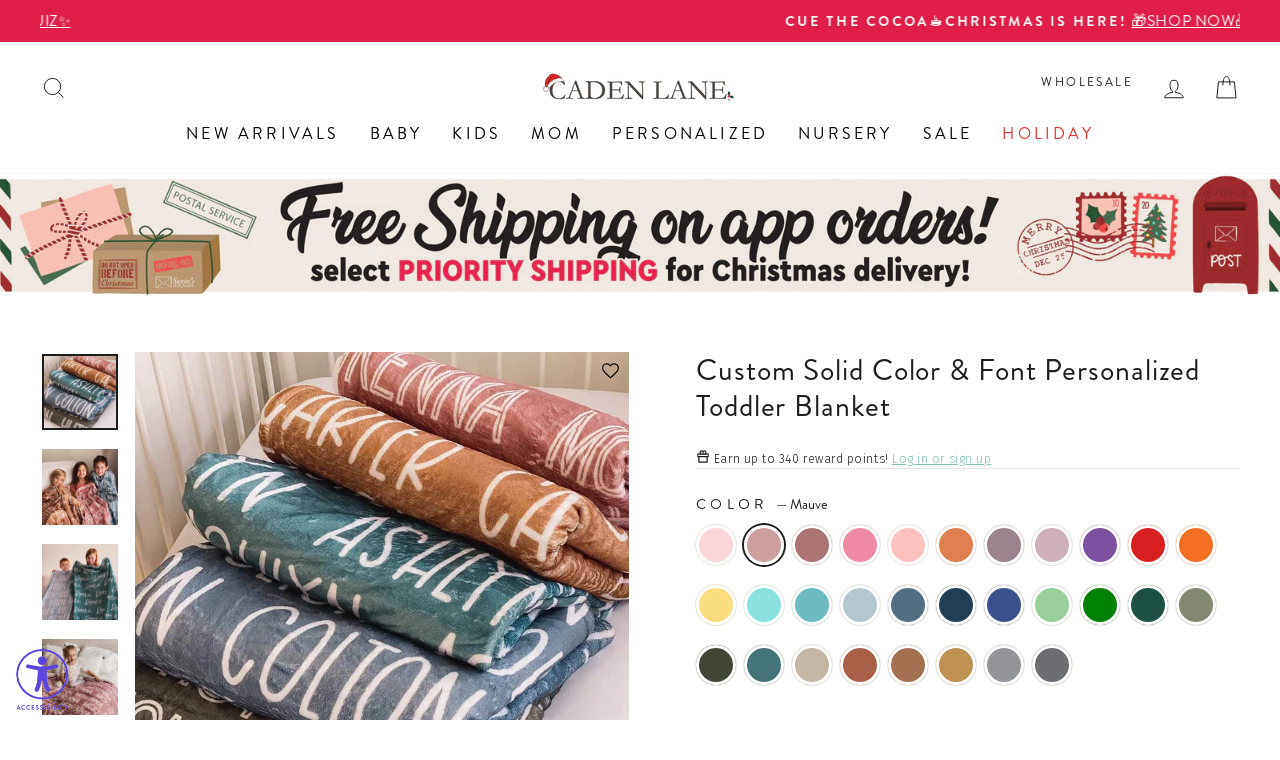

--- FILE ---
content_type: text/css
request_url: https://cadenlane.com/cdn/shop/t/278/assets/pairs-well-with.css?v=162747610493598629901749798816
body_size: 324
content:
.pairs-well-with{margin:1em 0;padding:20px 10px;background-color:#f5f5f5}.pairs-well-with__heading{font-size:18px;text-align:center}.pairs-well-with__container{position:relative;padding:20px;margin-bottom:20px;background-color:#fff;border:1px solid;border-color:#ccc;border-radius:6px;transition:border-color .2s ease-in-out}.pairs-well-with__item{display:flex}.pairs-well-with__item-image{width:35%;padding-right:10px}.pairs-well-with__item-content{display:flex;flex-direction:column;justify-content:space-between;width:80%}.pairs-well-with__item-content-header{display:flex;justify-content:space-between}.pairs-well-with__item-content-footer{margin-top:10px;display:flex;justify-content:space-between;align-items:end}.bundle-field__container .bundle-field:checked:before{background:#000}.bundle-field__container .bundle-field{-webkit-appearance:none;border:1px solid #b3b3b3;border-radius:4px;padding:7px;pointer-events:none;position:relative}.bundle-field__container .bundle-field:before{background:transparent;border-radius:3px;bottom:-1px;content:"";left:-1px;position:absolute;right:-1px;top:-1px}.bundle-field__container .bundle-field:after{border:solid #fff;border-width:0 3px 3px 0;bottom:3px;content:"";left:4px;position:absolute;top:0;-webkit-transform:rotate(45deg);-ms-transform:rotate(45deg);transform:rotate(45deg);width:45%}.pairs-well-with__modal{display:flex;justify-content:center;align-items:center;box-sizing:border-box;position:fixed;top:0;left:0;width:100%;height:100%;background-color:#00000080;z-index:1000;opacity:0;transition:all .6s ease-in-out}.pairs-well-with__modal.hide{display:none}.pairs-well-with__modal:not(.hide){display:flex;align-items:center;justify-content:center;opacity:1}.pairs-well-with__modal-content{background-color:#fff;border-radius:8px;width:90%;max-width:800px;overflow-y:auto;position:relative;transition:transform .3s ease-in-out}.pairs-well-with__modal:not(.hide) .pairs-well-with__modal-content{transform:translateY(0)}.pairs-well-with__modal-content-header{padding:20px;border-bottom:1px solid #eee;position:relative}.pairs-well-with__modal-content-title{margin:0;font-size:1.5em;font-weight:600}.pairs-well-with__modal-content-body{padding:20px}.pairs-well-with__modal-content-body-image{width:100%;max-width:400px;margin:0 auto 20px}.pairs-well-with__modal-content-body-image--iframe-open{max-width:unset}.pairs-well-with__modal-content-body-image img{width:100%;height:auto;display:block}.pairs-well-with__modal-content-footer{padding:20px;border-top:1px solid #eee;text-align:center}.pairs-well-with__modal-close{position:absolute;top:15px;right:15px;background:none;border:none;font-size:24px;cursor:pointer;padding:5px;line-height:1;color:#666;z-index:2000}.pairs-well-with__modal-close:hover{color:#000}.pairs-well-with__splide .splide__slide{height:auto}.pairs-well-with__splide .splide__track{padding-bottom:30px}.pairs-well-with__splide .splide__slide{opacity:1;transition:opacity .3s ease}.pairs-well-with__mobile{display:none}.pairs-well-with__variants{display:flex;justify-content:center;gap:20px;margin-bottom:20px}.melco-personalized-preview,.personalized-input-container{display:flex;justify-content:center}@media only screen and (max-width: 768px){.pairs-well-with__modal-content-title{font-size:1.2em}.pairs-well-with__modal-close{top:10px}.pairs-well-with__modal-content{width:95%;max-height:95vh}.pairs-well-with__modal-content-header,.pairs-well-with__modal-content-body,.pairs-well-with__modal-content-footer{padding:15px}.pairs-well-with__item{display:flex;flex-direction:column;height:100%}.pairs-well-with__item-image{width:100%;padding-right:0;margin-bottom:10px}.pairs-well-with__item-content{display:flex;flex-direction:column;justify-content:space-between;width:100%;height:100%;flex-grow:1}.pairs-well-with__add-to-cart{font-size:.6rem;margin-top:10px;width:100%;display:flex!important;align-items:center;visibility:visible!important}.pairs-well-with__mobile{display:block}.pairs-well-with__desktop{display:none}.pairs-well-with__variants{display:grid;grid-row-gap:10px;margin:10px 0;justify-content:unset;gap:10px}}
/*# sourceMappingURL=/cdn/shop/t/278/assets/pairs-well-with.css.map?v=162747610493598629901749798816 */


--- FILE ---
content_type: text/css
request_url: https://cdn-widget-assets.yotpo.com/ReviewsMainWidget/yTGwnRmt5S7FJlRqMRkC924utxDITMZTyDdxvcwE/css-overrides/css-overrides.2025_08_19_13_41_57_379.css
body_size: -101
content:
.yotpo-vugc-header.vugc-header-mobile-mode {
    padding-left: 67px;
}

--- FILE ---
content_type: text/javascript; charset=utf-8
request_url: https://cadenlane.com/collections/olive-leaf-collection/products/custom-solid-color-font-personalized-toddler-blanket-1.js
body_size: 5929
content:
{"id":4633267273788,"title":"Custom Solid Color \u0026 Font Personalized Toddler Blanket","handle":"custom-solid-color-font-personalized-toddler-blanket-1","description":"\u003cp style=\"text-align: center;\" data-mce-style=\"text-align: center;\"\u003e\u003cspan style=\"color: #e06666;\" data-mce-style=\"color: #e06666;\"\u003e\u003cstrong\u003e\u003cem\u003e\u003cspan style=\"color: #000000;\"\u003e**Please double-check spelling! We can not change it once your order has been placed. Block \u0026amp; Outline Block Font will be ALL uppercase: Script Font- Case Sensitive (cannot be ALL uppercase)\u003c\/span\u003e\u003c\/em\u003e\u003cspan style=\"color: #000000;\"\u003e\u003cem\u003e**\u003c\/em\u003e\u003c\/span\u003e\u003c\/strong\u003e\u003c\/span\u003e\u003c\/p\u003e\n\u003cp style=\"text-align: center;\" data-mce-style=\"text-align: center;\"\u003e\u003cspan style=\"color: #000000;\" data-mce-style=\"color: #000000;\"\u003eOur most popular blanket! With a shade to match every little personality, pick your favorite color and font combo for the perfect snuggly companion for whatever the day may bring. Give the gift that everyone is guaranteed to love, from toddler to teen! Our throw sized blankets are the perfect size for cuddling on the couch, draping over the bed, nap time, play time, and everything in between! Made of the softest velvety minky fabric, this personalized blanket is easy to wash and is the ideal weight for every season for year around comfort.\u003c\/span\u003e\u003c\/p\u003e\n\u003cp style=\"text-align: center;\" data-mce-style=\"text-align: center;\"\u003e\u003cspan style=\"text-decoration: underline;\" data-mce-style=\"text-decoration: underline;\"\u003e\u003cstrong\u003e\u003cem\u003e**Please refer to Color Chart and Font Charts before placing your order - We recommend ONE name per blanket**\u003c\/em\u003e\u003c\/strong\u003e\u003c\/span\u003e\u003c\/p\u003e\n\u003cp\u003e\u003cstrong\u003eProduct Photo Colors\u003c\/strong\u003e\u003c\/p\u003e\n\u003cul\u003e\n\u003cli\u003eCarter - Camel             \u003c\/li\u003e\n\u003cli\u003eChris - Grey\u003c\/li\u003e\n\u003cli\u003eNoah - Slate\u003c\/li\u003e\n\u003cli\u003eBrooke - Emerald\u003c\/li\u003e\n\u003cli\u003eHutton - Olive\u003c\/li\u003e\n\u003cli\u003eMike - Navy\u003c\/li\u003e\n\u003cli\u003eMckenna - Dusty Rose\u003c\/li\u003e\n\u003cli\u003ePenelope - Peach\u003c\/li\u003e\n\u003cli\u003eAshlyn - Jade\u003c\/li\u003e\n\u003cli\u003eCoco - Turquoise\u003c\/li\u003e\n\u003cli\u003eKason - Light Blue\u003c\/li\u003e\n\u003cli\u003eColton - Dusty Blue\u003c\/li\u003e\n\u003cli\u003eConnor - Royal Blue\u003c\/li\u003e\n\u003cli\u003eAddie - Purple\u003c\/li\u003e\n\u003c\/ul\u003e\n\u003cp\u003e\u003cstrong\u003eBlanket Details:\u003c\/strong\u003e\u003cbr\u003e\u003c\/p\u003e\n\u003cul\u003e\n\u003cli\u003eMeasures Approximately 50\"x 60\"\u003c\/li\u003e\n\u003cli\u003e100% Polyester - Soft Minky\u003c\/li\u003e\n\u003cli\u003ePrinted On One Side\u003c\/li\u003e\n\u003c\/ul\u003e\n\u003cp\u003e\u003cstrong\u003eCare Instructions:\u003c\/strong\u003e\u003c\/p\u003e\n\u003cul\u003e\n\u003cli\u003eMachine Wash Separately in Cold Water\u003c\/li\u003e\n\u003cli\u003eDelicate Cycle\u003c\/li\u003e\n\u003cli\u003eLow Heat when Drying  \u003c\/li\u003e\n\u003cli\u003eDo Not Bleach\u003c\/li\u003e\n\u003cli\u003eDo Not Iron, Press with Heat or Dry Clean\u003c\/li\u003e\n\u003c\/ul\u003e","published_at":"2022-10-04T21:30:50-05:00","created_at":"2020-09-01T11:09:25-05:00","vendor":"PTG","type":"Personalized Blanket","tags":["3-5-days","all pink","aspire-holiday-gifts","availablefordiscounts","blanket","Bldg2","blue","boy","color and font blanket","do-not-backorder","finalsale","gender-neutral","gifts-for-boys-kid","gifts-for-girls-kid","girl","gray","green","holiday blanket","kids-best-seller","neutral","olive","orange","personalized","personalized gift","personalized group listing","personalized toddler blanket","pink","print","PTG","purple","red","rocket-hide","shop boy","shop by blue","shop by green","shop by pink","shop girl","solid","toddler blanket","yellow","YGroup_personalizedblanket"],"price":6800,"price_min":6800,"price_max":6800,"available":true,"price_varies":false,"compare_at_price":null,"compare_at_price_min":0,"compare_at_price_max":0,"compare_at_price_varies":false,"variants":[{"id":32468272611388,"title":"Blush \/ Script","option1":"Blush","option2":"Script","option3":null,"sku":"CUSTOMTODDLER_blush\/script","requires_shipping":true,"taxable":true,"featured_image":null,"available":true,"name":"Custom Solid Color \u0026 Font Personalized Toddler Blanket - Blush \/ Script","public_title":"Blush \/ Script","options":["Blush","Script"],"price":6800,"weight":454,"compare_at_price":null,"inventory_quantity":-529,"inventory_management":null,"inventory_policy":"continue","barcode":"277811633","quantity_rule":{"min":1,"max":null,"increment":1},"quantity_price_breaks":[],"requires_selling_plan":false,"selling_plan_allocations":[]},{"id":32468272644156,"title":"Blush \/ Block","option1":"Blush","option2":"Block","option3":null,"sku":"CUSTOMTODDLER_blush\/block","requires_shipping":true,"taxable":true,"featured_image":null,"available":true,"name":"Custom Solid Color \u0026 Font Personalized Toddler Blanket - Blush \/ Block","public_title":"Blush \/ Block","options":["Blush","Block"],"price":6800,"weight":454,"compare_at_price":null,"inventory_quantity":-374,"inventory_management":null,"inventory_policy":"continue","barcode":"277811633","quantity_rule":{"min":1,"max":null,"increment":1},"quantity_price_breaks":[],"requires_selling_plan":false,"selling_plan_allocations":[]},{"id":32468272676924,"title":"Blush \/ Outline Block","option1":"Blush","option2":"Outline Block","option3":null,"sku":"CUSTOMTODDLER_blush\/outlineblock","requires_shipping":true,"taxable":true,"featured_image":null,"available":true,"name":"Custom Solid Color \u0026 Font Personalized Toddler Blanket - Blush \/ Outline Block","public_title":"Blush \/ Outline Block","options":["Blush","Outline Block"],"price":6800,"weight":454,"compare_at_price":null,"inventory_quantity":-106,"inventory_management":null,"inventory_policy":"continue","barcode":"277811633","quantity_rule":{"min":1,"max":null,"increment":1},"quantity_price_breaks":[],"requires_selling_plan":false,"selling_plan_allocations":[]},{"id":32468272709692,"title":"Mauve \/ Script","option1":"Mauve","option2":"Script","option3":null,"sku":"CUSTOMTODDLER_mauve\/script","requires_shipping":true,"taxable":true,"featured_image":null,"available":true,"name":"Custom Solid Color \u0026 Font Personalized Toddler Blanket - Mauve \/ Script","public_title":"Mauve \/ Script","options":["Mauve","Script"],"price":6800,"weight":454,"compare_at_price":null,"inventory_quantity":-480,"inventory_management":null,"inventory_policy":"continue","barcode":"277811633","quantity_rule":{"min":1,"max":null,"increment":1},"quantity_price_breaks":[],"requires_selling_plan":false,"selling_plan_allocations":[]},{"id":32468272742460,"title":"Mauve \/ Block","option1":"Mauve","option2":"Block","option3":null,"sku":"CUSTOMTODDLER_mauve\/block","requires_shipping":true,"taxable":true,"featured_image":null,"available":true,"name":"Custom Solid Color \u0026 Font Personalized Toddler Blanket - Mauve \/ Block","public_title":"Mauve \/ Block","options":["Mauve","Block"],"price":6800,"weight":454,"compare_at_price":null,"inventory_quantity":-303,"inventory_management":null,"inventory_policy":"continue","barcode":"277811633","quantity_rule":{"min":1,"max":null,"increment":1},"quantity_price_breaks":[],"requires_selling_plan":false,"selling_plan_allocations":[]},{"id":32468272775228,"title":"Mauve \/ Outline Block","option1":"Mauve","option2":"Outline Block","option3":null,"sku":"CUSTOMTODDLER_mauve\/outlineblock","requires_shipping":true,"taxable":true,"featured_image":null,"available":true,"name":"Custom Solid Color \u0026 Font Personalized Toddler Blanket - Mauve \/ Outline Block","public_title":"Mauve \/ Outline Block","options":["Mauve","Outline Block"],"price":6800,"weight":454,"compare_at_price":null,"inventory_quantity":-136,"inventory_management":null,"inventory_policy":"continue","barcode":"277811633","quantity_rule":{"min":1,"max":null,"increment":1},"quantity_price_breaks":[],"requires_selling_plan":false,"selling_plan_allocations":[]},{"id":32468272807996,"title":"Dusty Rose \/ Script","option1":"Dusty Rose","option2":"Script","option3":null,"sku":"CUSTOMTODDLER_dustyrose\/script","requires_shipping":true,"taxable":true,"featured_image":null,"available":true,"name":"Custom Solid Color \u0026 Font Personalized Toddler Blanket - Dusty Rose \/ Script","public_title":"Dusty Rose \/ Script","options":["Dusty Rose","Script"],"price":6800,"weight":454,"compare_at_price":null,"inventory_quantity":-548,"inventory_management":null,"inventory_policy":"continue","barcode":"277811633","quantity_rule":{"min":1,"max":null,"increment":1},"quantity_price_breaks":[],"requires_selling_plan":false,"selling_plan_allocations":[]},{"id":32468272840764,"title":"Dusty Rose \/ Block","option1":"Dusty Rose","option2":"Block","option3":null,"sku":"CUSTOMTODDLER_dustyrose\/block","requires_shipping":true,"taxable":true,"featured_image":null,"available":true,"name":"Custom Solid Color \u0026 Font Personalized Toddler Blanket - Dusty Rose \/ Block","public_title":"Dusty Rose \/ Block","options":["Dusty Rose","Block"],"price":6800,"weight":454,"compare_at_price":null,"inventory_quantity":-413,"inventory_management":null,"inventory_policy":"continue","barcode":"277811633","quantity_rule":{"min":1,"max":null,"increment":1},"quantity_price_breaks":[],"requires_selling_plan":false,"selling_plan_allocations":[]},{"id":32468272873532,"title":"Dusty Rose \/ Outline Block","option1":"Dusty Rose","option2":"Outline Block","option3":null,"sku":"CUSTOMTODDLER_dustyrose\/outlineblock","requires_shipping":true,"taxable":true,"featured_image":null,"available":true,"name":"Custom Solid Color \u0026 Font Personalized Toddler Blanket - Dusty Rose \/ Outline Block","public_title":"Dusty Rose \/ Outline Block","options":["Dusty Rose","Outline Block"],"price":6800,"weight":454,"compare_at_price":null,"inventory_quantity":-246,"inventory_management":null,"inventory_policy":"continue","barcode":"277811633","quantity_rule":{"min":1,"max":null,"increment":1},"quantity_price_breaks":[],"requires_selling_plan":false,"selling_plan_allocations":[]},{"id":32468272906300,"title":"Magenta \/ Script","option1":"Magenta","option2":"Script","option3":null,"sku":"CUSTOMTODDLER_magenta\/script","requires_shipping":true,"taxable":true,"featured_image":null,"available":true,"name":"Custom Solid Color \u0026 Font Personalized Toddler Blanket - Magenta \/ Script","public_title":"Magenta \/ Script","options":["Magenta","Script"],"price":6800,"weight":454,"compare_at_price":null,"inventory_quantity":-357,"inventory_management":null,"inventory_policy":"continue","barcode":"277811633","quantity_rule":{"min":1,"max":null,"increment":1},"quantity_price_breaks":[],"requires_selling_plan":false,"selling_plan_allocations":[]},{"id":32468272939068,"title":"Magenta \/ Block","option1":"Magenta","option2":"Block","option3":null,"sku":"CUSTOMTODDLER_magenta\/block","requires_shipping":true,"taxable":true,"featured_image":null,"available":true,"name":"Custom Solid Color \u0026 Font Personalized Toddler Blanket - Magenta \/ Block","public_title":"Magenta \/ Block","options":["Magenta","Block"],"price":6800,"weight":454,"compare_at_price":null,"inventory_quantity":-390,"inventory_management":null,"inventory_policy":"continue","barcode":"277811633","quantity_rule":{"min":1,"max":null,"increment":1},"quantity_price_breaks":[],"requires_selling_plan":false,"selling_plan_allocations":[]},{"id":32468272971836,"title":"Magenta \/ Outline Block","option1":"Magenta","option2":"Outline Block","option3":null,"sku":"CUSTOMTODDLER_magental\/outlineblock","requires_shipping":true,"taxable":true,"featured_image":null,"available":true,"name":"Custom Solid Color \u0026 Font Personalized Toddler Blanket - Magenta \/ Outline Block","public_title":"Magenta \/ Outline Block","options":["Magenta","Outline Block"],"price":6800,"weight":454,"compare_at_price":null,"inventory_quantity":-118,"inventory_management":null,"inventory_policy":"continue","barcode":"277811633","quantity_rule":{"min":1,"max":null,"increment":1},"quantity_price_breaks":[],"requires_selling_plan":false,"selling_plan_allocations":[]},{"id":32468273004604,"title":"Peach \/ Script","option1":"Peach","option2":"Script","option3":null,"sku":"CUSTOMTODDLER_peach\/script","requires_shipping":true,"taxable":true,"featured_image":null,"available":true,"name":"Custom Solid Color \u0026 Font Personalized Toddler Blanket - Peach \/ Script","public_title":"Peach \/ Script","options":["Peach","Script"],"price":6800,"weight":454,"compare_at_price":null,"inventory_quantity":-169,"inventory_management":null,"inventory_policy":"continue","barcode":"277811633","quantity_rule":{"min":1,"max":null,"increment":1},"quantity_price_breaks":[],"requires_selling_plan":false,"selling_plan_allocations":[]},{"id":32468273037372,"title":"Peach \/ Block","option1":"Peach","option2":"Block","option3":null,"sku":"CUSTOMTODDLER_peach\/block","requires_shipping":true,"taxable":true,"featured_image":null,"available":true,"name":"Custom Solid Color \u0026 Font Personalized Toddler Blanket - Peach \/ Block","public_title":"Peach \/ Block","options":["Peach","Block"],"price":6800,"weight":454,"compare_at_price":null,"inventory_quantity":-138,"inventory_management":null,"inventory_policy":"continue","barcode":"277811633","quantity_rule":{"min":1,"max":null,"increment":1},"quantity_price_breaks":[],"requires_selling_plan":false,"selling_plan_allocations":[]},{"id":32468273070140,"title":"Peach \/ Outline Block","option1":"Peach","option2":"Outline Block","option3":null,"sku":"CUSTOMTODDLER_peach\/outlineblock","requires_shipping":true,"taxable":true,"featured_image":null,"available":true,"name":"Custom Solid Color \u0026 Font Personalized Toddler Blanket - Peach \/ Outline Block","public_title":"Peach \/ Outline Block","options":["Peach","Outline Block"],"price":6800,"weight":454,"compare_at_price":null,"inventory_quantity":-48,"inventory_management":null,"inventory_policy":"continue","barcode":"277811633","quantity_rule":{"min":1,"max":null,"increment":1},"quantity_price_breaks":[],"requires_selling_plan":false,"selling_plan_allocations":[]},{"id":32468273102908,"title":"Apricot \/ Script","option1":"Apricot","option2":"Script","option3":null,"sku":"CUSTOMTODDLER_apricot\/script","requires_shipping":true,"taxable":true,"featured_image":null,"available":true,"name":"Custom Solid Color \u0026 Font Personalized Toddler Blanket - Apricot \/ Script","public_title":"Apricot \/ Script","options":["Apricot","Script"],"price":6800,"weight":454,"compare_at_price":null,"inventory_quantity":-74,"inventory_management":null,"inventory_policy":"continue","barcode":"277811633","quantity_rule":{"min":1,"max":null,"increment":1},"quantity_price_breaks":[],"requires_selling_plan":false,"selling_plan_allocations":[]},{"id":32468273135676,"title":"Apricot \/ Block","option1":"Apricot","option2":"Block","option3":null,"sku":"CUSTOMTODDLER_apricot\/block","requires_shipping":true,"taxable":true,"featured_image":null,"available":true,"name":"Custom Solid Color \u0026 Font Personalized Toddler Blanket - Apricot \/ Block","public_title":"Apricot \/ Block","options":["Apricot","Block"],"price":6800,"weight":454,"compare_at_price":null,"inventory_quantity":-69,"inventory_management":null,"inventory_policy":"continue","barcode":"277811633","quantity_rule":{"min":1,"max":null,"increment":1},"quantity_price_breaks":[],"requires_selling_plan":false,"selling_plan_allocations":[]},{"id":32468273168444,"title":"Apricot \/ Outline Block","option1":"Apricot","option2":"Outline Block","option3":null,"sku":"CUSTOMTODDLER_apricot\/outlineblock","requires_shipping":true,"taxable":true,"featured_image":null,"available":true,"name":"Custom Solid Color \u0026 Font Personalized Toddler Blanket - Apricot \/ Outline Block","public_title":"Apricot \/ Outline Block","options":["Apricot","Outline Block"],"price":6800,"weight":454,"compare_at_price":null,"inventory_quantity":-24,"inventory_management":null,"inventory_policy":"continue","barcode":"277811633","quantity_rule":{"min":1,"max":null,"increment":1},"quantity_price_breaks":[],"requires_selling_plan":false,"selling_plan_allocations":[]},{"id":32468273201212,"title":"Dusty Purple \/ Script","option1":"Dusty Purple","option2":"Script","option3":null,"sku":"CUSTOMTODDLER_dustypurple\/script","requires_shipping":true,"taxable":true,"featured_image":null,"available":true,"name":"Custom Solid Color \u0026 Font Personalized Toddler Blanket - Dusty Purple \/ Script","public_title":"Dusty Purple \/ Script","options":["Dusty Purple","Script"],"price":6800,"weight":454,"compare_at_price":null,"inventory_quantity":-316,"inventory_management":null,"inventory_policy":"continue","barcode":"277811633","quantity_rule":{"min":1,"max":null,"increment":1},"quantity_price_breaks":[],"requires_selling_plan":false,"selling_plan_allocations":[]},{"id":32468273233980,"title":"Dusty Purple \/ Block","option1":"Dusty Purple","option2":"Block","option3":null,"sku":"CUSTOMTODDLER_dustypurple\/block","requires_shipping":true,"taxable":true,"featured_image":null,"available":true,"name":"Custom Solid Color \u0026 Font Personalized Toddler Blanket - Dusty Purple \/ Block","public_title":"Dusty Purple \/ Block","options":["Dusty Purple","Block"],"price":6800,"weight":454,"compare_at_price":null,"inventory_quantity":-239,"inventory_management":null,"inventory_policy":"continue","barcode":"277811633","quantity_rule":{"min":1,"max":null,"increment":1},"quantity_price_breaks":[],"requires_selling_plan":false,"selling_plan_allocations":[]},{"id":32468273266748,"title":"Dusty Purple \/ Outline Block","option1":"Dusty Purple","option2":"Outline Block","option3":null,"sku":"CUSTOMTODDLER_dustypurple\/outlineblock","requires_shipping":true,"taxable":true,"featured_image":null,"available":true,"name":"Custom Solid Color \u0026 Font Personalized Toddler Blanket - Dusty Purple \/ Outline Block","public_title":"Dusty Purple \/ Outline Block","options":["Dusty Purple","Outline Block"],"price":6800,"weight":454,"compare_at_price":null,"inventory_quantity":-165,"inventory_management":null,"inventory_policy":"continue","barcode":"277811633","quantity_rule":{"min":1,"max":null,"increment":1},"quantity_price_breaks":[],"requires_selling_plan":false,"selling_plan_allocations":[]},{"id":32468273299516,"title":"Lilac \/ Script","option1":"Lilac","option2":"Script","option3":null,"sku":"CUSTOMTODDLER_lilac\/script","requires_shipping":true,"taxable":true,"featured_image":null,"available":true,"name":"Custom Solid Color \u0026 Font Personalized Toddler Blanket - Lilac \/ Script","public_title":"Lilac \/ Script","options":["Lilac","Script"],"price":6800,"weight":454,"compare_at_price":null,"inventory_quantity":-406,"inventory_management":null,"inventory_policy":"continue","barcode":"277811633","quantity_rule":{"min":1,"max":null,"increment":1},"quantity_price_breaks":[],"requires_selling_plan":false,"selling_plan_allocations":[]},{"id":32468273332284,"title":"Lilac \/ Block","option1":"Lilac","option2":"Block","option3":null,"sku":"CUSTOMTODDLER_lilac\/block","requires_shipping":true,"taxable":true,"featured_image":null,"available":true,"name":"Custom Solid Color \u0026 Font Personalized Toddler Blanket - Lilac \/ Block","public_title":"Lilac \/ Block","options":["Lilac","Block"],"price":6800,"weight":454,"compare_at_price":null,"inventory_quantity":-270,"inventory_management":null,"inventory_policy":"continue","barcode":"277811633","quantity_rule":{"min":1,"max":null,"increment":1},"quantity_price_breaks":[],"requires_selling_plan":false,"selling_plan_allocations":[]},{"id":32468273365052,"title":"Lilac \/ Outline Block","option1":"Lilac","option2":"Outline Block","option3":null,"sku":"CUSTOMTODDLER_lilac\/outline","requires_shipping":true,"taxable":true,"featured_image":null,"available":true,"name":"Custom Solid Color \u0026 Font Personalized Toddler Blanket - Lilac \/ Outline Block","public_title":"Lilac \/ Outline Block","options":["Lilac","Outline Block"],"price":6800,"weight":454,"compare_at_price":null,"inventory_quantity":-115,"inventory_management":null,"inventory_policy":"continue","barcode":"277811633","quantity_rule":{"min":1,"max":null,"increment":1},"quantity_price_breaks":[],"requires_selling_plan":false,"selling_plan_allocations":[]},{"id":32468273397820,"title":"Purple \/ Script","option1":"Purple","option2":"Script","option3":null,"sku":"CUSTOMTODDLER_purple\/script","requires_shipping":true,"taxable":true,"featured_image":null,"available":true,"name":"Custom Solid Color \u0026 Font Personalized Toddler Blanket - Purple \/ Script","public_title":"Purple \/ Script","options":["Purple","Script"],"price":6800,"weight":454,"compare_at_price":null,"inventory_quantity":-216,"inventory_management":null,"inventory_policy":"continue","barcode":"277811633","quantity_rule":{"min":1,"max":null,"increment":1},"quantity_price_breaks":[],"requires_selling_plan":false,"selling_plan_allocations":[]},{"id":32468273430588,"title":"Purple \/ Block","option1":"Purple","option2":"Block","option3":null,"sku":"CUSTOMTODDLER_purple\/block","requires_shipping":true,"taxable":true,"featured_image":null,"available":true,"name":"Custom Solid Color \u0026 Font Personalized Toddler Blanket - Purple \/ Block","public_title":"Purple \/ Block","options":["Purple","Block"],"price":6800,"weight":454,"compare_at_price":null,"inventory_quantity":-253,"inventory_management":null,"inventory_policy":"continue","barcode":"277811633","quantity_rule":{"min":1,"max":null,"increment":1},"quantity_price_breaks":[],"requires_selling_plan":false,"selling_plan_allocations":[]},{"id":32468273463356,"title":"Purple \/ Outline Block","option1":"Purple","option2":"Outline Block","option3":null,"sku":"CUSTOMTODDLER_purple\/outline","requires_shipping":true,"taxable":true,"featured_image":null,"available":true,"name":"Custom Solid Color \u0026 Font Personalized Toddler Blanket - Purple \/ Outline Block","public_title":"Purple \/ Outline Block","options":["Purple","Outline Block"],"price":6800,"weight":454,"compare_at_price":null,"inventory_quantity":-87,"inventory_management":null,"inventory_policy":"continue","barcode":"277811633","quantity_rule":{"min":1,"max":null,"increment":1},"quantity_price_breaks":[],"requires_selling_plan":false,"selling_plan_allocations":[]},{"id":32468273496124,"title":"Red \/ Script","option1":"Red","option2":"Script","option3":null,"sku":"CUSTOMTODDLER_red\/script","requires_shipping":true,"taxable":true,"featured_image":null,"available":true,"name":"Custom Solid Color \u0026 Font Personalized Toddler Blanket - Red \/ Script","public_title":"Red \/ Script","options":["Red","Script"],"price":6800,"weight":454,"compare_at_price":null,"inventory_quantity":-81,"inventory_management":null,"inventory_policy":"continue","barcode":"277811633","quantity_rule":{"min":1,"max":null,"increment":1},"quantity_price_breaks":[],"requires_selling_plan":false,"selling_plan_allocations":[]},{"id":32468273528892,"title":"Red \/ Block","option1":"Red","option2":"Block","option3":null,"sku":"CUSTOMTODDLER_red\/block","requires_shipping":true,"taxable":true,"featured_image":null,"available":true,"name":"Custom Solid Color \u0026 Font Personalized Toddler Blanket - Red \/ Block","public_title":"Red \/ Block","options":["Red","Block"],"price":6800,"weight":454,"compare_at_price":null,"inventory_quantity":-381,"inventory_management":null,"inventory_policy":"continue","barcode":"277811633","quantity_rule":{"min":1,"max":null,"increment":1},"quantity_price_breaks":[],"requires_selling_plan":false,"selling_plan_allocations":[]},{"id":32468273561660,"title":"Red \/ Outline Block","option1":"Red","option2":"Outline Block","option3":null,"sku":"CUSTOMTODDLER_red\/outline","requires_shipping":true,"taxable":true,"featured_image":null,"available":true,"name":"Custom Solid Color \u0026 Font Personalized Toddler Blanket - Red \/ Outline Block","public_title":"Red \/ Outline Block","options":["Red","Outline Block"],"price":6800,"weight":454,"compare_at_price":null,"inventory_quantity":-150,"inventory_management":null,"inventory_policy":"continue","barcode":"277811633","quantity_rule":{"min":1,"max":null,"increment":1},"quantity_price_breaks":[],"requires_selling_plan":false,"selling_plan_allocations":[]},{"id":32468273594428,"title":"Orange \/ Script","option1":"Orange","option2":"Script","option3":null,"sku":"CUSTOMTODDLER_orange\/script","requires_shipping":true,"taxable":true,"featured_image":null,"available":true,"name":"Custom Solid Color \u0026 Font Personalized Toddler Blanket - Orange \/ Script","public_title":"Orange \/ Script","options":["Orange","Script"],"price":6800,"weight":454,"compare_at_price":null,"inventory_quantity":-31,"inventory_management":null,"inventory_policy":"continue","barcode":"277811633","quantity_rule":{"min":1,"max":null,"increment":1},"quantity_price_breaks":[],"requires_selling_plan":false,"selling_plan_allocations":[]},{"id":32468273627196,"title":"Orange \/ Block","option1":"Orange","option2":"Block","option3":null,"sku":"CUSTOMTODDLER_orange\/block","requires_shipping":true,"taxable":true,"featured_image":null,"available":true,"name":"Custom Solid Color \u0026 Font Personalized Toddler Blanket - Orange \/ Block","public_title":"Orange \/ Block","options":["Orange","Block"],"price":6800,"weight":454,"compare_at_price":null,"inventory_quantity":-140,"inventory_management":null,"inventory_policy":"continue","barcode":"277811633","quantity_rule":{"min":1,"max":null,"increment":1},"quantity_price_breaks":[],"requires_selling_plan":false,"selling_plan_allocations":[]},{"id":32468273659964,"title":"Orange \/ Outline Block","option1":"Orange","option2":"Outline Block","option3":null,"sku":"CUSTOMTODDLER_orange\/outline","requires_shipping":true,"taxable":true,"featured_image":null,"available":true,"name":"Custom Solid Color \u0026 Font Personalized Toddler Blanket - Orange \/ Outline Block","public_title":"Orange \/ Outline Block","options":["Orange","Outline Block"],"price":6800,"weight":454,"compare_at_price":null,"inventory_quantity":-53,"inventory_management":null,"inventory_policy":"continue","barcode":"277811633","quantity_rule":{"min":1,"max":null,"increment":1},"quantity_price_breaks":[],"requires_selling_plan":false,"selling_plan_allocations":[]},{"id":32468273692732,"title":"Yellow \/ Script","option1":"Yellow","option2":"Script","option3":null,"sku":"CUSTOMTODDLER_yellow\/script","requires_shipping":true,"taxable":true,"featured_image":null,"available":true,"name":"Custom Solid Color \u0026 Font Personalized Toddler Blanket - Yellow \/ Script","public_title":"Yellow \/ Script","options":["Yellow","Script"],"price":6800,"weight":454,"compare_at_price":null,"inventory_quantity":-82,"inventory_management":null,"inventory_policy":"continue","barcode":"277811633","quantity_rule":{"min":1,"max":null,"increment":1},"quantity_price_breaks":[],"requires_selling_plan":false,"selling_plan_allocations":[]},{"id":32468273725500,"title":"Yellow \/ Block","option1":"Yellow","option2":"Block","option3":null,"sku":"CUSTOMTODDLER_yellow\/block","requires_shipping":true,"taxable":true,"featured_image":null,"available":true,"name":"Custom Solid Color \u0026 Font Personalized Toddler Blanket - Yellow \/ Block","public_title":"Yellow \/ Block","options":["Yellow","Block"],"price":6800,"weight":454,"compare_at_price":null,"inventory_quantity":-126,"inventory_management":null,"inventory_policy":"continue","barcode":"277811633","quantity_rule":{"min":1,"max":null,"increment":1},"quantity_price_breaks":[],"requires_selling_plan":false,"selling_plan_allocations":[]},{"id":32468273758268,"title":"Yellow \/ Outline Block","option1":"Yellow","option2":"Outline Block","option3":null,"sku":"CUSTOMTODDLER_yellow\/outline","requires_shipping":true,"taxable":true,"featured_image":null,"available":true,"name":"Custom Solid Color \u0026 Font Personalized Toddler Blanket - Yellow \/ Outline Block","public_title":"Yellow \/ Outline Block","options":["Yellow","Outline Block"],"price":6800,"weight":454,"compare_at_price":null,"inventory_quantity":-32,"inventory_management":null,"inventory_policy":"continue","barcode":"277811633","quantity_rule":{"min":1,"max":null,"increment":1},"quantity_price_breaks":[],"requires_selling_plan":false,"selling_plan_allocations":[]},{"id":32468273791036,"title":"Aqua \/ Script","option1":"Aqua","option2":"Script","option3":null,"sku":"CUSTOMTODDLER_aqua\/script","requires_shipping":true,"taxable":true,"featured_image":null,"available":true,"name":"Custom Solid Color \u0026 Font Personalized Toddler Blanket - Aqua \/ Script","public_title":"Aqua \/ Script","options":["Aqua","Script"],"price":6800,"weight":454,"compare_at_price":null,"inventory_quantity":-136,"inventory_management":null,"inventory_policy":"continue","barcode":"277811633","quantity_rule":{"min":1,"max":null,"increment":1},"quantity_price_breaks":[],"requires_selling_plan":false,"selling_plan_allocations":[]},{"id":32468273823804,"title":"Aqua \/ Block","option1":"Aqua","option2":"Block","option3":null,"sku":"CUSTOMTODDLER_aqua\/block","requires_shipping":true,"taxable":true,"featured_image":null,"available":true,"name":"Custom Solid Color \u0026 Font Personalized Toddler Blanket - Aqua \/ Block","public_title":"Aqua \/ Block","options":["Aqua","Block"],"price":6800,"weight":454,"compare_at_price":null,"inventory_quantity":-162,"inventory_management":null,"inventory_policy":"continue","barcode":"277811633","quantity_rule":{"min":1,"max":null,"increment":1},"quantity_price_breaks":[],"requires_selling_plan":false,"selling_plan_allocations":[]},{"id":32468273856572,"title":"Aqua \/ Outline Block","option1":"Aqua","option2":"Outline Block","option3":null,"sku":"CUSTOMTODDLER_aqua\/outline","requires_shipping":true,"taxable":true,"featured_image":null,"available":true,"name":"Custom Solid Color \u0026 Font Personalized Toddler Blanket - Aqua \/ Outline Block","public_title":"Aqua \/ Outline Block","options":["Aqua","Outline Block"],"price":6800,"weight":454,"compare_at_price":null,"inventory_quantity":-61,"inventory_management":null,"inventory_policy":"continue","barcode":"277811633","quantity_rule":{"min":1,"max":null,"increment":1},"quantity_price_breaks":[],"requires_selling_plan":false,"selling_plan_allocations":[]},{"id":32468273889340,"title":"Turquoise \/ Script","option1":"Turquoise","option2":"Script","option3":null,"sku":"CUSTOMTODDLER_turquoise\/script","requires_shipping":true,"taxable":true,"featured_image":null,"available":true,"name":"Custom Solid Color \u0026 Font Personalized Toddler Blanket - Turquoise \/ Script","public_title":"Turquoise \/ Script","options":["Turquoise","Script"],"price":6800,"weight":454,"compare_at_price":null,"inventory_quantity":-139,"inventory_management":null,"inventory_policy":"continue","barcode":"277811633","quantity_rule":{"min":1,"max":null,"increment":1},"quantity_price_breaks":[],"requires_selling_plan":false,"selling_plan_allocations":[]},{"id":32468273922108,"title":"Turquoise \/ Block","option1":"Turquoise","option2":"Block","option3":null,"sku":"CUSTOMTODDLER_turquoise\/block","requires_shipping":true,"taxable":true,"featured_image":null,"available":true,"name":"Custom Solid Color \u0026 Font Personalized Toddler Blanket - Turquoise \/ Block","public_title":"Turquoise \/ Block","options":["Turquoise","Block"],"price":6800,"weight":454,"compare_at_price":null,"inventory_quantity":-184,"inventory_management":null,"inventory_policy":"continue","barcode":"277811633","quantity_rule":{"min":1,"max":null,"increment":1},"quantity_price_breaks":[],"requires_selling_plan":false,"selling_plan_allocations":[]},{"id":32468273954876,"title":"Turquoise \/ Outline Block","option1":"Turquoise","option2":"Outline Block","option3":null,"sku":"CUSTOMTODDLER_turquoise\/outline","requires_shipping":true,"taxable":true,"featured_image":null,"available":true,"name":"Custom Solid Color \u0026 Font Personalized Toddler Blanket - Turquoise \/ Outline Block","public_title":"Turquoise \/ Outline Block","options":["Turquoise","Outline Block"],"price":6800,"weight":454,"compare_at_price":null,"inventory_quantity":-67,"inventory_management":null,"inventory_policy":"continue","barcode":"277811633","quantity_rule":{"min":1,"max":null,"increment":1},"quantity_price_breaks":[],"requires_selling_plan":false,"selling_plan_allocations":[]},{"id":32468274020412,"title":"Light Blue \/ Script","option1":"Light Blue","option2":"Script","option3":null,"sku":"CUSTOMTODDLER_lightblue\/script","requires_shipping":true,"taxable":true,"featured_image":null,"available":true,"name":"Custom Solid Color \u0026 Font Personalized Toddler Blanket - Light Blue \/ Script","public_title":"Light Blue \/ Script","options":["Light Blue","Script"],"price":6800,"weight":454,"compare_at_price":null,"inventory_quantity":-128,"inventory_management":null,"inventory_policy":"continue","barcode":"277811633","quantity_rule":{"min":1,"max":null,"increment":1},"quantity_price_breaks":[],"requires_selling_plan":false,"selling_plan_allocations":[]},{"id":32468274053180,"title":"Light Blue \/ Block","option1":"Light Blue","option2":"Block","option3":null,"sku":"CUSTOMTODDLER_lightblue\/block","requires_shipping":true,"taxable":true,"featured_image":null,"available":true,"name":"Custom Solid Color \u0026 Font Personalized Toddler Blanket - Light Blue \/ Block","public_title":"Light Blue \/ Block","options":["Light Blue","Block"],"price":6800,"weight":454,"compare_at_price":null,"inventory_quantity":-352,"inventory_management":null,"inventory_policy":"continue","barcode":"277811633","quantity_rule":{"min":1,"max":null,"increment":1},"quantity_price_breaks":[],"requires_selling_plan":false,"selling_plan_allocations":[]},{"id":32468274085948,"title":"Light Blue \/ Outline Block","option1":"Light Blue","option2":"Outline Block","option3":null,"sku":"CUSTOMTODDLER_lightblue\/outline","requires_shipping":true,"taxable":true,"featured_image":null,"available":true,"name":"Custom Solid Color \u0026 Font Personalized Toddler Blanket - Light Blue \/ Outline Block","public_title":"Light Blue \/ Outline Block","options":["Light Blue","Outline Block"],"price":6800,"weight":454,"compare_at_price":null,"inventory_quantity":-108,"inventory_management":null,"inventory_policy":"continue","barcode":"277811633","quantity_rule":{"min":1,"max":null,"increment":1},"quantity_price_breaks":[],"requires_selling_plan":false,"selling_plan_allocations":[]},{"id":32468274118716,"title":"Dusty Blue \/ Script","option1":"Dusty Blue","option2":"Script","option3":null,"sku":"CUSTOMTODDLER_dustyblue\/script","requires_shipping":true,"taxable":true,"featured_image":null,"available":true,"name":"Custom Solid Color \u0026 Font Personalized Toddler Blanket - Dusty Blue \/ Script","public_title":"Dusty Blue \/ Script","options":["Dusty Blue","Script"],"price":6800,"weight":454,"compare_at_price":null,"inventory_quantity":-374,"inventory_management":null,"inventory_policy":"continue","barcode":"277811633","quantity_rule":{"min":1,"max":null,"increment":1},"quantity_price_breaks":[],"requires_selling_plan":false,"selling_plan_allocations":[]},{"id":32468274151484,"title":"Dusty Blue \/ Block","option1":"Dusty Blue","option2":"Block","option3":null,"sku":"CUSTOMTODDLER_dustyblue\/block","requires_shipping":true,"taxable":true,"featured_image":null,"available":true,"name":"Custom Solid Color \u0026 Font Personalized Toddler Blanket - Dusty Blue \/ Block","public_title":"Dusty Blue \/ Block","options":["Dusty Blue","Block"],"price":6800,"weight":454,"compare_at_price":null,"inventory_quantity":-1804,"inventory_management":null,"inventory_policy":"continue","barcode":"277811633","quantity_rule":{"min":1,"max":null,"increment":1},"quantity_price_breaks":[],"requires_selling_plan":false,"selling_plan_allocations":[]},{"id":32468274184252,"title":"Dusty Blue \/ Outline Block","option1":"Dusty Blue","option2":"Outline Block","option3":null,"sku":"CUSTOMTODDLER_dustyblue\/outline","requires_shipping":true,"taxable":true,"featured_image":null,"available":true,"name":"Custom Solid Color \u0026 Font Personalized Toddler Blanket - Dusty Blue \/ Outline Block","public_title":"Dusty Blue \/ Outline Block","options":["Dusty Blue","Outline Block"],"price":6800,"weight":454,"compare_at_price":null,"inventory_quantity":-611,"inventory_management":null,"inventory_policy":"continue","barcode":"277811633","quantity_rule":{"min":1,"max":null,"increment":1},"quantity_price_breaks":[],"requires_selling_plan":false,"selling_plan_allocations":[]},{"id":32468274217020,"title":"Navy \/ Script","option1":"Navy","option2":"Script","option3":null,"sku":"CUSTOMTODDLER_navy\/script","requires_shipping":true,"taxable":true,"featured_image":null,"available":true,"name":"Custom Solid Color \u0026 Font Personalized Toddler Blanket - Navy \/ Script","public_title":"Navy \/ Script","options":["Navy","Script"],"price":6800,"weight":454,"compare_at_price":null,"inventory_quantity":-124,"inventory_management":null,"inventory_policy":"continue","barcode":"277811633","quantity_rule":{"min":1,"max":null,"increment":1},"quantity_price_breaks":[],"requires_selling_plan":false,"selling_plan_allocations":[]},{"id":32468274249788,"title":"Navy \/ Block","option1":"Navy","option2":"Block","option3":null,"sku":"CUSTOMTODDLER_navy\/block","requires_shipping":true,"taxable":true,"featured_image":null,"available":true,"name":"Custom Solid Color \u0026 Font Personalized Toddler Blanket - Navy \/ Block","public_title":"Navy \/ Block","options":["Navy","Block"],"price":6800,"weight":454,"compare_at_price":null,"inventory_quantity":-854,"inventory_management":null,"inventory_policy":"continue","barcode":"277811633","quantity_rule":{"min":1,"max":null,"increment":1},"quantity_price_breaks":[],"requires_selling_plan":false,"selling_plan_allocations":[]},{"id":32468274282556,"title":"Navy \/ Outline Block","option1":"Navy","option2":"Outline Block","option3":null,"sku":"CUSTOMTODDLER_navy\/outline","requires_shipping":true,"taxable":true,"featured_image":null,"available":true,"name":"Custom Solid Color \u0026 Font Personalized Toddler Blanket - Navy \/ Outline Block","public_title":"Navy \/ Outline Block","options":["Navy","Outline Block"],"price":6800,"weight":454,"compare_at_price":null,"inventory_quantity":-349,"inventory_management":null,"inventory_policy":"continue","barcode":"277811633","quantity_rule":{"min":1,"max":null,"increment":1},"quantity_price_breaks":[],"requires_selling_plan":false,"selling_plan_allocations":[]},{"id":32468274315324,"title":"Royal Blue \/ Script","option1":"Royal Blue","option2":"Script","option3":null,"sku":"CUSTOMTODDLER_royalblue\/script","requires_shipping":true,"taxable":true,"featured_image":null,"available":true,"name":"Custom Solid Color \u0026 Font Personalized Toddler Blanket - Royal Blue \/ Script","public_title":"Royal Blue \/ Script","options":["Royal Blue","Script"],"price":6800,"weight":454,"compare_at_price":null,"inventory_quantity":-116,"inventory_management":null,"inventory_policy":"continue","barcode":"277811633","quantity_rule":{"min":1,"max":null,"increment":1},"quantity_price_breaks":[],"requires_selling_plan":false,"selling_plan_allocations":[]},{"id":32468274348092,"title":"Royal Blue \/ Block","option1":"Royal Blue","option2":"Block","option3":null,"sku":"CUSTOMTODDLER_royalblue\/block","requires_shipping":true,"taxable":true,"featured_image":null,"available":true,"name":"Custom Solid Color \u0026 Font Personalized Toddler Blanket - Royal Blue \/ Block","public_title":"Royal Blue \/ Block","options":["Royal Blue","Block"],"price":6800,"weight":454,"compare_at_price":null,"inventory_quantity":-804,"inventory_management":null,"inventory_policy":"continue","barcode":"277811633","quantity_rule":{"min":1,"max":null,"increment":1},"quantity_price_breaks":[],"requires_selling_plan":false,"selling_plan_allocations":[]},{"id":32468274380860,"title":"Royal Blue \/ Outline Block","option1":"Royal Blue","option2":"Outline Block","option3":null,"sku":"CUSTOMTODDLER_royalblue\/outline","requires_shipping":true,"taxable":true,"featured_image":null,"available":true,"name":"Custom Solid Color \u0026 Font Personalized Toddler Blanket - Royal Blue \/ Outline Block","public_title":"Royal Blue \/ Outline Block","options":["Royal Blue","Outline Block"],"price":6800,"weight":454,"compare_at_price":null,"inventory_quantity":-246,"inventory_management":null,"inventory_policy":"continue","barcode":"277811633","quantity_rule":{"min":1,"max":null,"increment":1},"quantity_price_breaks":[],"requires_selling_plan":false,"selling_plan_allocations":[]},{"id":32468274413628,"title":"Lime \/ Script","option1":"Lime","option2":"Script","option3":null,"sku":"CUSTOMTODDLER_lime\/script","requires_shipping":true,"taxable":true,"featured_image":null,"available":true,"name":"Custom Solid Color \u0026 Font Personalized Toddler Blanket - Lime \/ Script","public_title":"Lime \/ Script","options":["Lime","Script"],"price":6800,"weight":454,"compare_at_price":null,"inventory_quantity":-52,"inventory_management":null,"inventory_policy":"continue","barcode":"277811633","quantity_rule":{"min":1,"max":null,"increment":1},"quantity_price_breaks":[],"requires_selling_plan":false,"selling_plan_allocations":[]},{"id":32468274446396,"title":"Lime \/ Block","option1":"Lime","option2":"Block","option3":null,"sku":"CUSTOMTODDLER_lime\/block","requires_shipping":true,"taxable":true,"featured_image":null,"available":true,"name":"Custom Solid Color \u0026 Font Personalized Toddler Blanket - Lime \/ Block","public_title":"Lime \/ Block","options":["Lime","Block"],"price":6800,"weight":454,"compare_at_price":null,"inventory_quantity":-89,"inventory_management":null,"inventory_policy":"continue","barcode":"277811633","quantity_rule":{"min":1,"max":null,"increment":1},"quantity_price_breaks":[],"requires_selling_plan":false,"selling_plan_allocations":[]},{"id":32468274479164,"title":"Lime \/ Outline Block","option1":"Lime","option2":"Outline Block","option3":null,"sku":"CUSTOMTODDLER_lime\/outline","requires_shipping":true,"taxable":true,"featured_image":null,"available":true,"name":"Custom Solid Color \u0026 Font Personalized Toddler Blanket - Lime \/ Outline Block","public_title":"Lime \/ Outline Block","options":["Lime","Outline Block"],"price":6800,"weight":454,"compare_at_price":null,"inventory_quantity":-44,"inventory_management":null,"inventory_policy":"continue","barcode":"277811633","quantity_rule":{"min":1,"max":null,"increment":1},"quantity_price_breaks":[],"requires_selling_plan":false,"selling_plan_allocations":[]},{"id":32468274511932,"title":"Kelly Green \/ Script","option1":"Kelly Green","option2":"Script","option3":null,"sku":"CUSTOMTODDLER_kellygreen\/script","requires_shipping":true,"taxable":true,"featured_image":null,"available":true,"name":"Custom Solid Color \u0026 Font Personalized Toddler Blanket - Kelly Green \/ Script","public_title":"Kelly Green \/ Script","options":["Kelly Green","Script"],"price":6800,"weight":454,"compare_at_price":null,"inventory_quantity":-52,"inventory_management":null,"inventory_policy":"continue","barcode":"277811633","quantity_rule":{"min":1,"max":null,"increment":1},"quantity_price_breaks":[],"requires_selling_plan":false,"selling_plan_allocations":[]},{"id":32468274544700,"title":"Kelly Green \/ Block","option1":"Kelly Green","option2":"Block","option3":null,"sku":"CUSTOMTODDLER_kellygreen\/block","requires_shipping":true,"taxable":true,"featured_image":null,"available":true,"name":"Custom Solid Color \u0026 Font Personalized Toddler Blanket - Kelly Green \/ Block","public_title":"Kelly Green \/ Block","options":["Kelly Green","Block"],"price":6800,"weight":454,"compare_at_price":null,"inventory_quantity":-290,"inventory_management":null,"inventory_policy":"continue","barcode":"277811633","quantity_rule":{"min":1,"max":null,"increment":1},"quantity_price_breaks":[],"requires_selling_plan":false,"selling_plan_allocations":[]},{"id":32468274577468,"title":"Kelly Green \/ Outline Block","option1":"Kelly Green","option2":"Outline Block","option3":null,"sku":"CUSTOMTODDLER_kellygreen\/outline","requires_shipping":true,"taxable":true,"featured_image":null,"available":true,"name":"Custom Solid Color \u0026 Font Personalized Toddler Blanket - Kelly Green \/ Outline Block","public_title":"Kelly Green \/ Outline Block","options":["Kelly Green","Outline Block"],"price":6800,"weight":454,"compare_at_price":null,"inventory_quantity":-84,"inventory_management":null,"inventory_policy":"continue","barcode":"277811633","quantity_rule":{"min":1,"max":null,"increment":1},"quantity_price_breaks":[],"requires_selling_plan":false,"selling_plan_allocations":[]},{"id":32468274610236,"title":"Emerald \/ Script","option1":"Emerald","option2":"Script","option3":null,"sku":"CUSTOMTODDLER_emerald\/script","requires_shipping":true,"taxable":true,"featured_image":null,"available":true,"name":"Custom Solid Color \u0026 Font Personalized Toddler Blanket - Emerald \/ Script","public_title":"Emerald \/ Script","options":["Emerald","Script"],"price":6800,"weight":454,"compare_at_price":null,"inventory_quantity":-182,"inventory_management":null,"inventory_policy":"continue","barcode":"277811633","quantity_rule":{"min":1,"max":null,"increment":1},"quantity_price_breaks":[],"requires_selling_plan":false,"selling_plan_allocations":[]},{"id":32468274643004,"title":"Emerald \/ Block","option1":"Emerald","option2":"Block","option3":null,"sku":"CUSTOMTODDLER_emerald\/block","requires_shipping":true,"taxable":true,"featured_image":null,"available":true,"name":"Custom Solid Color \u0026 Font Personalized Toddler Blanket - Emerald \/ Block","public_title":"Emerald \/ Block","options":["Emerald","Block"],"price":6800,"weight":454,"compare_at_price":null,"inventory_quantity":-617,"inventory_management":null,"inventory_policy":"continue","barcode":"277811633","quantity_rule":{"min":1,"max":null,"increment":1},"quantity_price_breaks":[],"requires_selling_plan":false,"selling_plan_allocations":[]},{"id":32468274675772,"title":"Emerald \/ Outline Block","option1":"Emerald","option2":"Outline Block","option3":null,"sku":"CUSTOMTODDLER_emerald\/outline","requires_shipping":true,"taxable":true,"featured_image":null,"available":true,"name":"Custom Solid Color \u0026 Font Personalized Toddler Blanket - Emerald \/ Outline Block","public_title":"Emerald \/ Outline Block","options":["Emerald","Outline Block"],"price":6800,"weight":454,"compare_at_price":null,"inventory_quantity":-235,"inventory_management":null,"inventory_policy":"continue","barcode":"277811633","quantity_rule":{"min":1,"max":null,"increment":1},"quantity_price_breaks":[],"requires_selling_plan":false,"selling_plan_allocations":[]},{"id":32468274708540,"title":"Moss \/ Script","option1":"Moss","option2":"Script","option3":null,"sku":"CUSTOMTODDLER_moss\/script","requires_shipping":true,"taxable":true,"featured_image":null,"available":true,"name":"Custom Solid Color \u0026 Font Personalized Toddler Blanket - Moss \/ Script","public_title":"Moss \/ Script","options":["Moss","Script"],"price":6800,"weight":454,"compare_at_price":null,"inventory_quantity":-152,"inventory_management":null,"inventory_policy":"continue","barcode":"277811633","quantity_rule":{"min":1,"max":null,"increment":1},"quantity_price_breaks":[],"requires_selling_plan":false,"selling_plan_allocations":[]},{"id":32468274741308,"title":"Moss \/ Block","option1":"Moss","option2":"Block","option3":null,"sku":"CUSTOMTODDLER_moss\/block","requires_shipping":true,"taxable":true,"featured_image":null,"available":true,"name":"Custom Solid Color \u0026 Font Personalized Toddler Blanket - Moss \/ Block","public_title":"Moss \/ Block","options":["Moss","Block"],"price":6800,"weight":454,"compare_at_price":null,"inventory_quantity":-714,"inventory_management":null,"inventory_policy":"continue","barcode":"277811633","quantity_rule":{"min":1,"max":null,"increment":1},"quantity_price_breaks":[],"requires_selling_plan":false,"selling_plan_allocations":[]},{"id":32468274774076,"title":"Moss \/ Outline Block","option1":"Moss","option2":"Outline Block","option3":null,"sku":"CUSTOMTODDLER_moss\/outline","requires_shipping":true,"taxable":true,"featured_image":null,"available":true,"name":"Custom Solid Color \u0026 Font Personalized Toddler Blanket - Moss \/ Outline Block","public_title":"Moss \/ Outline Block","options":["Moss","Outline Block"],"price":6800,"weight":454,"compare_at_price":null,"inventory_quantity":-235,"inventory_management":null,"inventory_policy":"continue","barcode":"277811633","quantity_rule":{"min":1,"max":null,"increment":1},"quantity_price_breaks":[],"requires_selling_plan":false,"selling_plan_allocations":[]},{"id":32468274806844,"title":"Olive \/ Script","option1":"Olive","option2":"Script","option3":null,"sku":"CUSTOMTODDLER_olive\/script","requires_shipping":true,"taxable":true,"featured_image":null,"available":true,"name":"Custom Solid Color \u0026 Font Personalized Toddler Blanket - Olive \/ Script","public_title":"Olive \/ Script","options":["Olive","Script"],"price":6800,"weight":454,"compare_at_price":null,"inventory_quantity":-72,"inventory_management":null,"inventory_policy":"continue","barcode":"277811633","quantity_rule":{"min":1,"max":null,"increment":1},"quantity_price_breaks":[],"requires_selling_plan":false,"selling_plan_allocations":[]},{"id":32468274839612,"title":"Olive \/ Block","option1":"Olive","option2":"Block","option3":null,"sku":"CUSTOMTODDLER_olive\/block","requires_shipping":true,"taxable":true,"featured_image":null,"available":true,"name":"Custom Solid Color \u0026 Font Personalized Toddler Blanket - Olive \/ Block","public_title":"Olive \/ Block","options":["Olive","Block"],"price":6800,"weight":454,"compare_at_price":null,"inventory_quantity":-312,"inventory_management":null,"inventory_policy":"continue","barcode":"277811633","quantity_rule":{"min":1,"max":null,"increment":1},"quantity_price_breaks":[],"requires_selling_plan":false,"selling_plan_allocations":[]},{"id":32468274872380,"title":"Olive \/ Outline Block","option1":"Olive","option2":"Outline Block","option3":null,"sku":"CUSTOMTODDLER_olive\/outline","requires_shipping":true,"taxable":true,"featured_image":null,"available":true,"name":"Custom Solid Color \u0026 Font Personalized Toddler Blanket - Olive \/ Outline Block","public_title":"Olive \/ Outline Block","options":["Olive","Outline Block"],"price":6800,"weight":454,"compare_at_price":null,"inventory_quantity":-176,"inventory_management":null,"inventory_policy":"continue","barcode":"277811633","quantity_rule":{"min":1,"max":null,"increment":1},"quantity_price_breaks":[],"requires_selling_plan":false,"selling_plan_allocations":[]},{"id":32468274905148,"title":"Jade \/ Script","option1":"Jade","option2":"Script","option3":null,"sku":"CUSTOMTODDLER_jade\/script","requires_shipping":true,"taxable":true,"featured_image":null,"available":true,"name":"Custom Solid Color \u0026 Font Personalized Toddler Blanket - Jade \/ Script","public_title":"Jade \/ Script","options":["Jade","Script"],"price":6800,"weight":454,"compare_at_price":null,"inventory_quantity":-190,"inventory_management":null,"inventory_policy":"continue","barcode":"277811633","quantity_rule":{"min":1,"max":null,"increment":1},"quantity_price_breaks":[],"requires_selling_plan":false,"selling_plan_allocations":[]},{"id":32468274937916,"title":"Jade \/ Block","option1":"Jade","option2":"Block","option3":null,"sku":"CUSTOMTODDLER_jade\/block","requires_shipping":true,"taxable":true,"featured_image":null,"available":true,"name":"Custom Solid Color \u0026 Font Personalized Toddler Blanket - Jade \/ Block","public_title":"Jade \/ Block","options":["Jade","Block"],"price":6800,"weight":454,"compare_at_price":null,"inventory_quantity":-468,"inventory_management":null,"inventory_policy":"continue","barcode":"277811633","quantity_rule":{"min":1,"max":null,"increment":1},"quantity_price_breaks":[],"requires_selling_plan":false,"selling_plan_allocations":[]},{"id":32468274970684,"title":"Jade \/ Outline Block","option1":"Jade","option2":"Outline Block","option3":null,"sku":"CUSTOMTODDLER_jade\/outline","requires_shipping":true,"taxable":true,"featured_image":null,"available":true,"name":"Custom Solid Color \u0026 Font Personalized Toddler Blanket - Jade \/ Outline Block","public_title":"Jade \/ Outline Block","options":["Jade","Outline Block"],"price":6800,"weight":454,"compare_at_price":null,"inventory_quantity":-154,"inventory_management":null,"inventory_policy":"continue","barcode":"277811633","quantity_rule":{"min":1,"max":null,"increment":1},"quantity_price_breaks":[],"requires_selling_plan":false,"selling_plan_allocations":[]},{"id":32468275003452,"title":"Stone \/ Script","option1":"Stone","option2":"Script","option3":null,"sku":"CUSTOMTODDLER_stone\/script","requires_shipping":true,"taxable":true,"featured_image":null,"available":true,"name":"Custom Solid Color \u0026 Font Personalized Toddler Blanket - Stone \/ Script","public_title":"Stone \/ Script","options":["Stone","Script"],"price":6800,"weight":454,"compare_at_price":null,"inventory_quantity":-103,"inventory_management":null,"inventory_policy":"continue","barcode":"277811633","quantity_rule":{"min":1,"max":null,"increment":1},"quantity_price_breaks":[],"requires_selling_plan":false,"selling_plan_allocations":[]},{"id":32468275036220,"title":"Stone \/ Block","option1":"Stone","option2":"Block","option3":null,"sku":"CUSTOMTODDLER_stone\/block","requires_shipping":true,"taxable":true,"featured_image":null,"available":true,"name":"Custom Solid Color \u0026 Font Personalized Toddler Blanket - Stone \/ Block","public_title":"Stone \/ Block","options":["Stone","Block"],"price":6800,"weight":454,"compare_at_price":null,"inventory_quantity":-242,"inventory_management":null,"inventory_policy":"continue","barcode":"277811633","quantity_rule":{"min":1,"max":null,"increment":1},"quantity_price_breaks":[],"requires_selling_plan":false,"selling_plan_allocations":[]},{"id":32468275068988,"title":"Stone \/ Outline Block","option1":"Stone","option2":"Outline Block","option3":null,"sku":"CUSTOMTODDLER_stone\/outline","requires_shipping":true,"taxable":true,"featured_image":null,"available":true,"name":"Custom Solid Color \u0026 Font Personalized Toddler Blanket - Stone \/ Outline Block","public_title":"Stone \/ Outline Block","options":["Stone","Outline Block"],"price":6800,"weight":454,"compare_at_price":null,"inventory_quantity":-87,"inventory_management":null,"inventory_policy":"continue","barcode":"277811633","quantity_rule":{"min":1,"max":null,"increment":1},"quantity_price_breaks":[],"requires_selling_plan":false,"selling_plan_allocations":[]},{"id":32468275101756,"title":"Rust \/ Script","option1":"Rust","option2":"Script","option3":null,"sku":"CUSTOMTODDLER_rust\/script","requires_shipping":true,"taxable":true,"featured_image":null,"available":true,"name":"Custom Solid Color \u0026 Font Personalized Toddler Blanket - Rust \/ Script","public_title":"Rust \/ Script","options":["Rust","Script"],"price":6800,"weight":454,"compare_at_price":null,"inventory_quantity":-54,"inventory_management":null,"inventory_policy":"continue","barcode":"277811633","quantity_rule":{"min":1,"max":null,"increment":1},"quantity_price_breaks":[],"requires_selling_plan":false,"selling_plan_allocations":[]},{"id":32468275134524,"title":"Rust \/ Block","option1":"Rust","option2":"Block","option3":null,"sku":"CUSTOMTODDLER_rust\/block","requires_shipping":true,"taxable":true,"featured_image":null,"available":true,"name":"Custom Solid Color \u0026 Font Personalized Toddler Blanket - Rust \/ Block","public_title":"Rust \/ Block","options":["Rust","Block"],"price":6800,"weight":454,"compare_at_price":null,"inventory_quantity":-188,"inventory_management":null,"inventory_policy":"continue","barcode":"277811633","quantity_rule":{"min":1,"max":null,"increment":1},"quantity_price_breaks":[],"requires_selling_plan":false,"selling_plan_allocations":[]},{"id":32468275167292,"title":"Rust \/ Outline Block","option1":"Rust","option2":"Outline Block","option3":null,"sku":"CUSTOMTODDLER_rust\/outline","requires_shipping":true,"taxable":true,"featured_image":null,"available":true,"name":"Custom Solid Color \u0026 Font Personalized Toddler Blanket - Rust \/ Outline Block","public_title":"Rust \/ Outline Block","options":["Rust","Outline Block"],"price":6800,"weight":454,"compare_at_price":null,"inventory_quantity":-74,"inventory_management":null,"inventory_policy":"continue","barcode":"277811633","quantity_rule":{"min":1,"max":null,"increment":1},"quantity_price_breaks":[],"requires_selling_plan":false,"selling_plan_allocations":[]},{"id":32468275200060,"title":"Camel \/ Script","option1":"Camel","option2":"Script","option3":null,"sku":"CUSTOMTODDLER_camel\/script","requires_shipping":true,"taxable":true,"featured_image":null,"available":true,"name":"Custom Solid Color \u0026 Font Personalized Toddler Blanket - Camel \/ Script","public_title":"Camel \/ Script","options":["Camel","Script"],"price":6800,"weight":454,"compare_at_price":null,"inventory_quantity":-53,"inventory_management":null,"inventory_policy":"continue","barcode":"277811633","quantity_rule":{"min":1,"max":null,"increment":1},"quantity_price_breaks":[],"requires_selling_plan":false,"selling_plan_allocations":[]},{"id":32468275232828,"title":"Camel \/ Block","option1":"Camel","option2":"Block","option3":null,"sku":"CUSTOMTODDLER_camel\/block","requires_shipping":true,"taxable":true,"featured_image":null,"available":true,"name":"Custom Solid Color \u0026 Font Personalized Toddler Blanket - Camel \/ Block","public_title":"Camel \/ Block","options":["Camel","Block"],"price":6800,"weight":454,"compare_at_price":null,"inventory_quantity":-303,"inventory_management":null,"inventory_policy":"continue","barcode":"277811633","quantity_rule":{"min":1,"max":null,"increment":1},"quantity_price_breaks":[],"requires_selling_plan":false,"selling_plan_allocations":[]},{"id":32468275265596,"title":"Camel \/ Outline Block","option1":"Camel","option2":"Outline Block","option3":null,"sku":"CUSTOMTODDLER_camel\/outline","requires_shipping":true,"taxable":true,"featured_image":null,"available":true,"name":"Custom Solid Color \u0026 Font Personalized Toddler Blanket - Camel \/ Outline Block","public_title":"Camel \/ Outline Block","options":["Camel","Outline Block"],"price":6800,"weight":454,"compare_at_price":null,"inventory_quantity":-122,"inventory_management":null,"inventory_policy":"continue","barcode":"277811633","quantity_rule":{"min":1,"max":null,"increment":1},"quantity_price_breaks":[],"requires_selling_plan":false,"selling_plan_allocations":[]},{"id":32468275298364,"title":"Mustard \/ Script","option1":"Mustard","option2":"Script","option3":null,"sku":"CUSTOMTODDLER_mustard\/script","requires_shipping":true,"taxable":true,"featured_image":null,"available":true,"name":"Custom Solid Color \u0026 Font Personalized Toddler Blanket - Mustard \/ Script","public_title":"Mustard \/ Script","options":["Mustard","Script"],"price":6800,"weight":454,"compare_at_price":null,"inventory_quantity":-37,"inventory_management":null,"inventory_policy":"continue","barcode":"277811633","quantity_rule":{"min":1,"max":null,"increment":1},"quantity_price_breaks":[],"requires_selling_plan":false,"selling_plan_allocations":[]},{"id":32468275331132,"title":"Mustard \/ Block","option1":"Mustard","option2":"Block","option3":null,"sku":"CUSTOMTODDLER_mustard\/block","requires_shipping":true,"taxable":true,"featured_image":null,"available":true,"name":"Custom Solid Color \u0026 Font Personalized Toddler Blanket - Mustard \/ Block","public_title":"Mustard \/ Block","options":["Mustard","Block"],"price":6800,"weight":454,"compare_at_price":null,"inventory_quantity":-67,"inventory_management":null,"inventory_policy":"continue","barcode":"277811633","quantity_rule":{"min":1,"max":null,"increment":1},"quantity_price_breaks":[],"requires_selling_plan":false,"selling_plan_allocations":[]},{"id":32468275363900,"title":"Mustard \/ Outline Block","option1":"Mustard","option2":"Outline Block","option3":null,"sku":"CUSTOMTODDLER_mustard\/outline","requires_shipping":true,"taxable":true,"featured_image":null,"available":true,"name":"Custom Solid Color \u0026 Font Personalized Toddler Blanket - Mustard \/ Outline Block","public_title":"Mustard \/ Outline Block","options":["Mustard","Outline Block"],"price":6800,"weight":454,"compare_at_price":null,"inventory_quantity":-27,"inventory_management":null,"inventory_policy":"continue","barcode":"277811633","quantity_rule":{"min":1,"max":null,"increment":1},"quantity_price_breaks":[],"requires_selling_plan":false,"selling_plan_allocations":[]},{"id":32468275396668,"title":"Gray \/ Script","option1":"Gray","option2":"Script","option3":null,"sku":"CUSTOMTODDLER_gray\/script","requires_shipping":true,"taxable":true,"featured_image":null,"available":true,"name":"Custom Solid Color \u0026 Font Personalized Toddler Blanket - Gray \/ Script","public_title":"Gray \/ Script","options":["Gray","Script"],"price":6800,"weight":454,"compare_at_price":null,"inventory_quantity":-118,"inventory_management":null,"inventory_policy":"continue","barcode":"277811633","quantity_rule":{"min":1,"max":null,"increment":1},"quantity_price_breaks":[],"requires_selling_plan":false,"selling_plan_allocations":[]},{"id":32468275429436,"title":"Gray \/ Block","option1":"Gray","option2":"Block","option3":null,"sku":"CUSTOMTODDLER_gray\/block","requires_shipping":true,"taxable":true,"featured_image":null,"available":true,"name":"Custom Solid Color \u0026 Font Personalized Toddler Blanket - Gray \/ Block","public_title":"Gray \/ Block","options":["Gray","Block"],"price":6800,"weight":454,"compare_at_price":null,"inventory_quantity":-294,"inventory_management":null,"inventory_policy":"continue","barcode":"277811633","quantity_rule":{"min":1,"max":null,"increment":1},"quantity_price_breaks":[],"requires_selling_plan":false,"selling_plan_allocations":[]},{"id":32468275462204,"title":"Gray \/ Outline Block","option1":"Gray","option2":"Outline Block","option3":null,"sku":"CUSTOMTODDLER_gray\/outline","requires_shipping":true,"taxable":true,"featured_image":null,"available":true,"name":"Custom Solid Color \u0026 Font Personalized Toddler Blanket - Gray \/ Outline Block","public_title":"Gray \/ Outline Block","options":["Gray","Outline Block"],"price":6800,"weight":454,"compare_at_price":null,"inventory_quantity":-128,"inventory_management":null,"inventory_policy":"continue","barcode":"277811633","quantity_rule":{"min":1,"max":null,"increment":1},"quantity_price_breaks":[],"requires_selling_plan":false,"selling_plan_allocations":[]},{"id":32468275494972,"title":"Slate \/ Script","option1":"Slate","option2":"Script","option3":null,"sku":"CUSTOMTODDLER_slate\/script","requires_shipping":true,"taxable":true,"featured_image":null,"available":true,"name":"Custom Solid Color \u0026 Font Personalized Toddler Blanket - Slate \/ Script","public_title":"Slate \/ Script","options":["Slate","Script"],"price":6800,"weight":454,"compare_at_price":null,"inventory_quantity":-84,"inventory_management":null,"inventory_policy":"continue","barcode":"277811633","quantity_rule":{"min":1,"max":null,"increment":1},"quantity_price_breaks":[],"requires_selling_plan":false,"selling_plan_allocations":[]},{"id":32468275527740,"title":"Slate \/ Block","option1":"Slate","option2":"Block","option3":null,"sku":"CUSTOMTODDLER_slate\/block","requires_shipping":true,"taxable":true,"featured_image":null,"available":true,"name":"Custom Solid Color \u0026 Font Personalized Toddler Blanket - Slate \/ Block","public_title":"Slate \/ Block","options":["Slate","Block"],"price":6800,"weight":454,"compare_at_price":null,"inventory_quantity":-393,"inventory_management":null,"inventory_policy":"continue","barcode":"277811633","quantity_rule":{"min":1,"max":null,"increment":1},"quantity_price_breaks":[],"requires_selling_plan":false,"selling_plan_allocations":[]},{"id":32468275560508,"title":"Slate \/ Outline Block","option1":"Slate","option2":"Outline Block","option3":null,"sku":"CUSTOMTODDLER_slate\/outline","requires_shipping":true,"taxable":true,"featured_image":null,"available":true,"name":"Custom Solid Color \u0026 Font Personalized Toddler Blanket - Slate \/ Outline Block","public_title":"Slate \/ Outline Block","options":["Slate","Outline Block"],"price":6800,"weight":454,"compare_at_price":null,"inventory_quantity":-344,"inventory_management":null,"inventory_policy":"continue","barcode":"277811633","quantity_rule":{"min":1,"max":null,"increment":1},"quantity_price_breaks":[],"requires_selling_plan":false,"selling_plan_allocations":[]}],"images":["\/\/cdn.shopify.com\/s\/files\/1\/1275\/3323\/files\/colorpersonalizedtoddlerblankets_7905e03a-1e3d-444a-9773-0b6b39e81b62_1_1.jpg?v=1762269437","\/\/cdn.shopify.com\/s\/files\/1\/1275\/3323\/files\/image_cec80f87-598e-4d9b-8689-437afded2dd0_1.jpg?v=1684334375","\/\/cdn.shopify.com\/s\/files\/1\/1275\/3323\/files\/personalizedblanketskidsnames_1.jpg?v=1684334375","\/\/cdn.shopify.com\/s\/files\/1\/1275\/3323\/files\/image_21a7095e-5857-4b62-babd-741d95cc9f56_1_1.jpg?v=1684334375","\/\/cdn.shopify.com\/s\/files\/1\/1275\/3323\/files\/colorpersonalizedblankets_15b48018-e8a9-4ba6-b549-88c032af73e1_1.jpg?v=1684334375","\/\/cdn.shopify.com\/s\/files\/1\/1275\/3323\/files\/IMG_0374_1.jpg?v=1684334375","\/\/cdn.shopify.com\/s\/files\/1\/1275\/3323\/files\/image_dc825f80-af68-4183-b01e-fff2a10c5020_1_1.jpg?v=1684334375","\/\/cdn.shopify.com\/s\/files\/1\/1275\/3323\/files\/image_2d212bf9-b5cf-4051-8f10-391f536e8390_1.jpg?v=1684334377","\/\/cdn.shopify.com\/s\/files\/1\/1275\/3323\/files\/image_4cc2ed20-e4eb-4720-93fc-e55366c26604_1_1.jpg?v=1684334377","\/\/cdn.shopify.com\/s\/files\/1\/1275\/3323\/files\/image_bb45887f-bf56-4599-a006-dd1c7aec099b_1_1.jpg?v=1684334377","\/\/cdn.shopify.com\/s\/files\/1\/1275\/3323\/products\/image_ed62a946-15ba-43bc-9744-8492b1ed7125.jpg?v=1684334377","\/\/cdn.shopify.com\/s\/files\/1\/1275\/3323\/files\/image_57140ba3-6d2b-4c79-9ce4-4d1d71138c20_1.jpg?v=1684334108","\/\/cdn.shopify.com\/s\/files\/1\/1275\/3323\/files\/image_6970abb3-af9b-4701-8369-53b91796941d_1_1.jpg?v=1684334108","\/\/cdn.shopify.com\/s\/files\/1\/1275\/3323\/files\/color-chart_8efa4457-9746-46f3-bf7c-089321d0555d_1.jpg?v=1684334108","\/\/cdn.shopify.com\/s\/files\/1\/1275\/3323\/files\/image_ad59cb38-f881-4961-9ad5-bf741f9b9c2a_1_1.jpg?v=1684334108","\/\/cdn.shopify.com\/s\/files\/1\/1275\/3323\/files\/scriptfontblanket-01_1.jpg?v=1684334108","\/\/cdn.shopify.com\/s\/files\/1\/1275\/3323\/files\/image_c3545411-2355-4da6-bcf7-fa5bee598ae3_1_1.jpg?v=1684334108","\/\/cdn.shopify.com\/s\/files\/1\/1275\/3323\/files\/blockfontblanket-01_1.jpg?v=1684334108","\/\/cdn.shopify.com\/s\/files\/1\/1275\/3323\/files\/image_2af166a3-3f2d-4c37-8b27-62c89fa29c97_2_1.jpg?v=1684334108","\/\/cdn.shopify.com\/s\/files\/1\/1275\/3323\/files\/outlineblockfont-01_1.jpg?v=1684334108"],"featured_image":"\/\/cdn.shopify.com\/s\/files\/1\/1275\/3323\/files\/colorpersonalizedtoddlerblankets_7905e03a-1e3d-444a-9773-0b6b39e81b62_1_1.jpg?v=1762269437","options":[{"name":"Color","position":1,"values":["Blush","Mauve","Dusty Rose","Magenta","Peach","Apricot","Dusty Purple","Lilac","Purple","Red","Orange","Yellow","Aqua","Turquoise","Light Blue","Dusty Blue","Navy","Royal Blue","Lime","Kelly Green","Emerald","Moss","Olive","Jade","Stone","Rust","Camel","Mustard","Gray","Slate"]},{"name":"Font","position":2,"values":["Script","Block","Outline Block"]}],"url":"\/products\/custom-solid-color-font-personalized-toddler-blanket-1","media":[{"alt":"personalized color toddler blankets ","id":25043821789244,"position":1,"preview_image":{"aspect_ratio":1.0,"height":1080,"width":1080,"src":"https:\/\/cdn.shopify.com\/s\/files\/1\/1275\/3323\/files\/colorpersonalizedtoddlerblankets_7905e03a-1e3d-444a-9773-0b6b39e81b62_1_1.jpg?v=1762269437"},"aspect_ratio":1.0,"height":1080,"media_type":"image","src":"https:\/\/cdn.shopify.com\/s\/files\/1\/1275\/3323\/files\/colorpersonalizedtoddlerblankets_7905e03a-1e3d-444a-9773-0b6b39e81b62_1_1.jpg?v=1762269437","width":1080},{"alt":"color blankets personalized ","id":25043824115772,"position":2,"preview_image":{"aspect_ratio":1.0,"height":816,"width":816,"src":"https:\/\/cdn.shopify.com\/s\/files\/1\/1275\/3323\/files\/image_cec80f87-598e-4d9b-8689-437afded2dd0_1.jpg?v=1684334375"},"aspect_ratio":1.0,"height":816,"media_type":"image","src":"https:\/\/cdn.shopify.com\/s\/files\/1\/1275\/3323\/files\/image_cec80f87-598e-4d9b-8689-437afded2dd0_1.jpg?v=1684334375","width":816},{"alt":"block and script personalized toddler blanket","id":25043824181308,"position":3,"preview_image":{"aspect_ratio":1.0,"height":1080,"width":1080,"src":"https:\/\/cdn.shopify.com\/s\/files\/1\/1275\/3323\/files\/personalizedblanketskidsnames_1.jpg?v=1684334375"},"aspect_ratio":1.0,"height":1080,"media_type":"image","src":"https:\/\/cdn.shopify.com\/s\/files\/1\/1275\/3323\/files\/personalizedblanketskidsnames_1.jpg?v=1684334375","width":1080},{"alt":"pink personalized color blanket ","id":25043824246844,"position":4,"preview_image":{"aspect_ratio":1.0,"height":1125,"width":1125,"src":"https:\/\/cdn.shopify.com\/s\/files\/1\/1275\/3323\/files\/image_21a7095e-5857-4b62-babd-741d95cc9f56_1_1.jpg?v=1684334375"},"aspect_ratio":1.0,"height":1125,"media_type":"image","src":"https:\/\/cdn.shopify.com\/s\/files\/1\/1275\/3323\/files\/image_21a7095e-5857-4b62-babd-741d95cc9f56_1_1.jpg?v=1684334375","width":1125},{"alt":"personalized color blankets stacked","id":25043824410684,"position":5,"preview_image":{"aspect_ratio":1.0,"height":1080,"width":1080,"src":"https:\/\/cdn.shopify.com\/s\/files\/1\/1275\/3323\/files\/colorpersonalizedblankets_15b48018-e8a9-4ba6-b549-88c032af73e1_1.jpg?v=1684334375"},"aspect_ratio":1.0,"height":1080,"media_type":"image","src":"https:\/\/cdn.shopify.com\/s\/files\/1\/1275\/3323\/files\/colorpersonalizedblankets_15b48018-e8a9-4ba6-b549-88c032af73e1_1.jpg?v=1684334375","width":1080},{"alt":"blue personalized color blankets","id":25043819626556,"position":6,"preview_image":{"aspect_ratio":0.8,"height":1804,"width":1444,"src":"https:\/\/cdn.shopify.com\/s\/files\/1\/1275\/3323\/files\/IMG_0374_1.jpg?v=1684334375"},"aspect_ratio":0.8,"height":1804,"media_type":"image","src":"https:\/\/cdn.shopify.com\/s\/files\/1\/1275\/3323\/files\/IMG_0374_1.jpg?v=1684334375","width":1444},{"alt":"block font personalized color blankets ","id":25043824738364,"position":7,"preview_image":{"aspect_ratio":1.0,"height":1125,"width":1125,"src":"https:\/\/cdn.shopify.com\/s\/files\/1\/1275\/3323\/files\/image_dc825f80-af68-4183-b01e-fff2a10c5020_1_1.jpg?v=1684334375"},"aspect_ratio":1.0,"height":1125,"media_type":"image","src":"https:\/\/cdn.shopify.com\/s\/files\/1\/1275\/3323\/files\/image_dc825f80-af68-4183-b01e-fff2a10c5020_1_1.jpg?v=1684334375","width":1125},{"alt":"pink color blanket personalized","id":25043818872892,"position":8,"preview_image":{"aspect_ratio":1.0,"height":1125,"width":1125,"src":"https:\/\/cdn.shopify.com\/s\/files\/1\/1275\/3323\/files\/image_2d212bf9-b5cf-4051-8f10-391f536e8390_1.jpg?v=1684334377"},"aspect_ratio":1.0,"height":1125,"media_type":"image","src":"https:\/\/cdn.shopify.com\/s\/files\/1\/1275\/3323\/files\/image_2d212bf9-b5cf-4051-8f10-391f536e8390_1.jpg?v=1684334377","width":1125},{"alt":"neutral color name blankets ","id":25043824803900,"position":9,"preview_image":{"aspect_ratio":1.0,"height":1125,"width":1125,"src":"https:\/\/cdn.shopify.com\/s\/files\/1\/1275\/3323\/files\/image_4cc2ed20-e4eb-4720-93fc-e55366c26604_1_1.jpg?v=1684334377"},"aspect_ratio":1.0,"height":1125,"media_type":"image","src":"https:\/\/cdn.shopify.com\/s\/files\/1\/1275\/3323\/files\/image_4cc2ed20-e4eb-4720-93fc-e55366c26604_1_1.jpg?v=1684334377","width":1125},{"alt":"blue color name blankets ","id":25043825164348,"position":10,"preview_image":{"aspect_ratio":1.0,"height":1105,"width":1105,"src":"https:\/\/cdn.shopify.com\/s\/files\/1\/1275\/3323\/files\/image_bb45887f-bf56-4599-a006-dd1c7aec099b_1_1.jpg?v=1684334377"},"aspect_ratio":1.0,"height":1105,"media_type":"image","src":"https:\/\/cdn.shopify.com\/s\/files\/1\/1275\/3323\/files\/image_bb45887f-bf56-4599-a006-dd1c7aec099b_1_1.jpg?v=1684334377","width":1105},{"alt":"color name blankets personalized ","id":7584856277052,"position":11,"preview_image":{"aspect_ratio":0.563,"height":3159,"width":1778,"src":"https:\/\/cdn.shopify.com\/s\/files\/1\/1275\/3323\/products\/image_ed62a946-15ba-43bc-9744-8492b1ed7125.jpg?v=1684334377"},"aspect_ratio":0.563,"height":3159,"media_type":"image","src":"https:\/\/cdn.shopify.com\/s\/files\/1\/1275\/3323\/products\/image_ed62a946-15ba-43bc-9744-8492b1ed7125.jpg?v=1684334377","width":1778},{"alt":"pink color name blanket personalized ","id":25043819888700,"position":12,"preview_image":{"aspect_ratio":1.0,"height":1061,"width":1061,"src":"https:\/\/cdn.shopify.com\/s\/files\/1\/1275\/3323\/files\/image_57140ba3-6d2b-4c79-9ce4-4d1d71138c20_1.jpg?v=1684334108"},"aspect_ratio":1.0,"height":1061,"media_type":"image","src":"https:\/\/cdn.shopify.com\/s\/files\/1\/1275\/3323\/files\/image_57140ba3-6d2b-4c79-9ce4-4d1d71138c20_1.jpg?v=1684334108","width":1061},{"alt":"dark blue color name blankets ","id":25043825492028,"position":13,"preview_image":{"aspect_ratio":1.0,"height":1125,"width":1125,"src":"https:\/\/cdn.shopify.com\/s\/files\/1\/1275\/3323\/files\/image_6970abb3-af9b-4701-8369-53b91796941d_1_1.jpg?v=1684334108"},"aspect_ratio":1.0,"height":1125,"media_type":"image","src":"https:\/\/cdn.shopify.com\/s\/files\/1\/1275\/3323\/files\/image_6970abb3-af9b-4701-8369-53b91796941d_1_1.jpg?v=1684334108","width":1125},{"alt":"color chart name blankets","id":25043819855932,"position":14,"preview_image":{"aspect_ratio":0.881,"height":2371,"width":2090,"src":"https:\/\/cdn.shopify.com\/s\/files\/1\/1275\/3323\/files\/color-chart_8efa4457-9746-46f3-bf7c-089321d0555d_1.jpg?v=1684334108"},"aspect_ratio":0.881,"height":2371,"media_type":"image","src":"https:\/\/cdn.shopify.com\/s\/files\/1\/1275\/3323\/files\/color-chart_8efa4457-9746-46f3-bf7c-089321d0555d_1.jpg?v=1684334108","width":2090},{"alt":"orange yellow name blankets","id":25043825786940,"position":15,"preview_image":{"aspect_ratio":1.0,"height":1125,"width":1125,"src":"https:\/\/cdn.shopify.com\/s\/files\/1\/1275\/3323\/files\/image_ad59cb38-f881-4961-9ad5-bf741f9b9c2a_1_1.jpg?v=1684334108"},"aspect_ratio":1.0,"height":1125,"media_type":"image","src":"https:\/\/cdn.shopify.com\/s\/files\/1\/1275\/3323\/files\/image_ad59cb38-f881-4961-9ad5-bf741f9b9c2a_1_1.jpg?v=1684334108","width":1125},{"alt":"script font personalized blankets","id":25043819921468,"position":16,"preview_image":{"aspect_ratio":1.25,"height":2400,"width":3000,"src":"https:\/\/cdn.shopify.com\/s\/files\/1\/1275\/3323\/files\/scriptfontblanket-01_1.jpg?v=1684334108"},"aspect_ratio":1.25,"height":2400,"media_type":"image","src":"https:\/\/cdn.shopify.com\/s\/files\/1\/1275\/3323\/files\/scriptfontblanket-01_1.jpg?v=1684334108","width":3000},{"alt":"neutral color name blanket ","id":25043826769980,"position":17,"preview_image":{"aspect_ratio":1.0,"height":1125,"width":1125,"src":"https:\/\/cdn.shopify.com\/s\/files\/1\/1275\/3323\/files\/image_c3545411-2355-4da6-bcf7-fa5bee598ae3_1_1.jpg?v=1684334108"},"aspect_ratio":1.0,"height":1125,"media_type":"image","src":"https:\/\/cdn.shopify.com\/s\/files\/1\/1275\/3323\/files\/image_c3545411-2355-4da6-bcf7-fa5bee598ae3_1_1.jpg?v=1684334108","width":1125},{"alt":"block font personalized blankets","id":25043820150844,"position":18,"preview_image":{"aspect_ratio":1.25,"height":2400,"width":3000,"src":"https:\/\/cdn.shopify.com\/s\/files\/1\/1275\/3323\/files\/blockfontblanket-01_1.jpg?v=1684334108"},"aspect_ratio":1.25,"height":2400,"media_type":"image","src":"https:\/\/cdn.shopify.com\/s\/files\/1\/1275\/3323\/files\/blockfontblanket-01_1.jpg?v=1684334108","width":3000},{"alt":"pink and purple color name blankets ","id":25043827523644,"position":19,"preview_image":{"aspect_ratio":1.0,"height":1125,"width":1125,"src":"https:\/\/cdn.shopify.com\/s\/files\/1\/1275\/3323\/files\/image_2af166a3-3f2d-4c37-8b27-62c89fa29c97_2_1.jpg?v=1684334108"},"aspect_ratio":1.0,"height":1125,"media_type":"image","src":"https:\/\/cdn.shopify.com\/s\/files\/1\/1275\/3323\/files\/image_2af166a3-3f2d-4c37-8b27-62c89fa29c97_2_1.jpg?v=1684334108","width":1125},{"alt":"outline block font personalized blankets","id":25043820281916,"position":20,"preview_image":{"aspect_ratio":1.25,"height":2400,"width":3000,"src":"https:\/\/cdn.shopify.com\/s\/files\/1\/1275\/3323\/files\/outlineblockfont-01_1.jpg?v=1684334108"},"aspect_ratio":1.25,"height":2400,"media_type":"image","src":"https:\/\/cdn.shopify.com\/s\/files\/1\/1275\/3323\/files\/outlineblockfont-01_1.jpg?v=1684334108","width":3000}],"requires_selling_plan":false,"selling_plan_groups":[]}

--- FILE ---
content_type: text/javascript; charset=utf-8
request_url: https://cadenlane.com/products/custom-solid-color-font-personalized-toddler-blanket-1.js
body_size: 6077
content:
{"id":4633267273788,"title":"Custom Solid Color \u0026 Font Personalized Toddler Blanket","handle":"custom-solid-color-font-personalized-toddler-blanket-1","description":"\u003cp style=\"text-align: center;\" data-mce-style=\"text-align: center;\"\u003e\u003cspan style=\"color: #e06666;\" data-mce-style=\"color: #e06666;\"\u003e\u003cstrong\u003e\u003cem\u003e\u003cspan style=\"color: #000000;\"\u003e**Please double-check spelling! We can not change it once your order has been placed. Block \u0026amp; Outline Block Font will be ALL uppercase: Script Font- Case Sensitive (cannot be ALL uppercase)\u003c\/span\u003e\u003c\/em\u003e\u003cspan style=\"color: #000000;\"\u003e\u003cem\u003e**\u003c\/em\u003e\u003c\/span\u003e\u003c\/strong\u003e\u003c\/span\u003e\u003c\/p\u003e\n\u003cp style=\"text-align: center;\" data-mce-style=\"text-align: center;\"\u003e\u003cspan style=\"color: #000000;\" data-mce-style=\"color: #000000;\"\u003eOur most popular blanket! With a shade to match every little personality, pick your favorite color and font combo for the perfect snuggly companion for whatever the day may bring. Give the gift that everyone is guaranteed to love, from toddler to teen! Our throw sized blankets are the perfect size for cuddling on the couch, draping over the bed, nap time, play time, and everything in between! Made of the softest velvety minky fabric, this personalized blanket is easy to wash and is the ideal weight for every season for year around comfort.\u003c\/span\u003e\u003c\/p\u003e\n\u003cp style=\"text-align: center;\" data-mce-style=\"text-align: center;\"\u003e\u003cspan style=\"text-decoration: underline;\" data-mce-style=\"text-decoration: underline;\"\u003e\u003cstrong\u003e\u003cem\u003e**Please refer to Color Chart and Font Charts before placing your order - We recommend ONE name per blanket**\u003c\/em\u003e\u003c\/strong\u003e\u003c\/span\u003e\u003c\/p\u003e\n\u003cp\u003e\u003cstrong\u003eProduct Photo Colors\u003c\/strong\u003e\u003c\/p\u003e\n\u003cul\u003e\n\u003cli\u003eCarter - Camel             \u003c\/li\u003e\n\u003cli\u003eChris - Grey\u003c\/li\u003e\n\u003cli\u003eNoah - Slate\u003c\/li\u003e\n\u003cli\u003eBrooke - Emerald\u003c\/li\u003e\n\u003cli\u003eHutton - Olive\u003c\/li\u003e\n\u003cli\u003eMike - Navy\u003c\/li\u003e\n\u003cli\u003eMckenna - Dusty Rose\u003c\/li\u003e\n\u003cli\u003ePenelope - Peach\u003c\/li\u003e\n\u003cli\u003eAshlyn - Jade\u003c\/li\u003e\n\u003cli\u003eCoco - Turquoise\u003c\/li\u003e\n\u003cli\u003eKason - Light Blue\u003c\/li\u003e\n\u003cli\u003eColton - Dusty Blue\u003c\/li\u003e\n\u003cli\u003eConnor - Royal Blue\u003c\/li\u003e\n\u003cli\u003eAddie - Purple\u003c\/li\u003e\n\u003c\/ul\u003e\n\u003cp\u003e\u003cstrong\u003eBlanket Details:\u003c\/strong\u003e\u003cbr\u003e\u003c\/p\u003e\n\u003cul\u003e\n\u003cli\u003eMeasures Approximately 50\"x 60\"\u003c\/li\u003e\n\u003cli\u003e100% Polyester - Soft Minky\u003c\/li\u003e\n\u003cli\u003ePrinted On One Side\u003c\/li\u003e\n\u003c\/ul\u003e\n\u003cp\u003e\u003cstrong\u003eCare Instructions:\u003c\/strong\u003e\u003c\/p\u003e\n\u003cul\u003e\n\u003cli\u003eMachine Wash Separately in Cold Water\u003c\/li\u003e\n\u003cli\u003eDelicate Cycle\u003c\/li\u003e\n\u003cli\u003eLow Heat when Drying  \u003c\/li\u003e\n\u003cli\u003eDo Not Bleach\u003c\/li\u003e\n\u003cli\u003eDo Not Iron, Press with Heat or Dry Clean\u003c\/li\u003e\n\u003c\/ul\u003e","published_at":"2022-10-04T21:30:50-05:00","created_at":"2020-09-01T11:09:25-05:00","vendor":"PTG","type":"Personalized Blanket","tags":["3-5-days","all pink","aspire-holiday-gifts","availablefordiscounts","blanket","Bldg2","blue","boy","color and font blanket","do-not-backorder","finalsale","gender-neutral","gifts-for-boys-kid","gifts-for-girls-kid","girl","gray","green","holiday blanket","kids-best-seller","neutral","olive","orange","personalized","personalized gift","personalized group listing","personalized toddler blanket","pink","print","PTG","purple","red","rocket-hide","shop boy","shop by blue","shop by green","shop by pink","shop girl","solid","toddler blanket","yellow","YGroup_personalizedblanket"],"price":6800,"price_min":6800,"price_max":6800,"available":true,"price_varies":false,"compare_at_price":null,"compare_at_price_min":0,"compare_at_price_max":0,"compare_at_price_varies":false,"variants":[{"id":32468272611388,"title":"Blush \/ Script","option1":"Blush","option2":"Script","option3":null,"sku":"CUSTOMTODDLER_blush\/script","requires_shipping":true,"taxable":true,"featured_image":null,"available":true,"name":"Custom Solid Color \u0026 Font Personalized Toddler Blanket - Blush \/ Script","public_title":"Blush \/ Script","options":["Blush","Script"],"price":6800,"weight":454,"compare_at_price":null,"inventory_quantity":-529,"inventory_management":null,"inventory_policy":"continue","barcode":"277811633","quantity_rule":{"min":1,"max":null,"increment":1},"quantity_price_breaks":[],"requires_selling_plan":false,"selling_plan_allocations":[]},{"id":32468272644156,"title":"Blush \/ Block","option1":"Blush","option2":"Block","option3":null,"sku":"CUSTOMTODDLER_blush\/block","requires_shipping":true,"taxable":true,"featured_image":null,"available":true,"name":"Custom Solid Color \u0026 Font Personalized Toddler Blanket - Blush \/ Block","public_title":"Blush \/ Block","options":["Blush","Block"],"price":6800,"weight":454,"compare_at_price":null,"inventory_quantity":-374,"inventory_management":null,"inventory_policy":"continue","barcode":"277811633","quantity_rule":{"min":1,"max":null,"increment":1},"quantity_price_breaks":[],"requires_selling_plan":false,"selling_plan_allocations":[]},{"id":32468272676924,"title":"Blush \/ Outline Block","option1":"Blush","option2":"Outline Block","option3":null,"sku":"CUSTOMTODDLER_blush\/outlineblock","requires_shipping":true,"taxable":true,"featured_image":null,"available":true,"name":"Custom Solid Color \u0026 Font Personalized Toddler Blanket - Blush \/ Outline Block","public_title":"Blush \/ Outline Block","options":["Blush","Outline Block"],"price":6800,"weight":454,"compare_at_price":null,"inventory_quantity":-106,"inventory_management":null,"inventory_policy":"continue","barcode":"277811633","quantity_rule":{"min":1,"max":null,"increment":1},"quantity_price_breaks":[],"requires_selling_plan":false,"selling_plan_allocations":[]},{"id":32468272709692,"title":"Mauve \/ Script","option1":"Mauve","option2":"Script","option3":null,"sku":"CUSTOMTODDLER_mauve\/script","requires_shipping":true,"taxable":true,"featured_image":null,"available":true,"name":"Custom Solid Color \u0026 Font Personalized Toddler Blanket - Mauve \/ Script","public_title":"Mauve \/ Script","options":["Mauve","Script"],"price":6800,"weight":454,"compare_at_price":null,"inventory_quantity":-480,"inventory_management":null,"inventory_policy":"continue","barcode":"277811633","quantity_rule":{"min":1,"max":null,"increment":1},"quantity_price_breaks":[],"requires_selling_plan":false,"selling_plan_allocations":[]},{"id":32468272742460,"title":"Mauve \/ Block","option1":"Mauve","option2":"Block","option3":null,"sku":"CUSTOMTODDLER_mauve\/block","requires_shipping":true,"taxable":true,"featured_image":null,"available":true,"name":"Custom Solid Color \u0026 Font Personalized Toddler Blanket - Mauve \/ Block","public_title":"Mauve \/ Block","options":["Mauve","Block"],"price":6800,"weight":454,"compare_at_price":null,"inventory_quantity":-303,"inventory_management":null,"inventory_policy":"continue","barcode":"277811633","quantity_rule":{"min":1,"max":null,"increment":1},"quantity_price_breaks":[],"requires_selling_plan":false,"selling_plan_allocations":[]},{"id":32468272775228,"title":"Mauve \/ Outline Block","option1":"Mauve","option2":"Outline Block","option3":null,"sku":"CUSTOMTODDLER_mauve\/outlineblock","requires_shipping":true,"taxable":true,"featured_image":null,"available":true,"name":"Custom Solid Color \u0026 Font Personalized Toddler Blanket - Mauve \/ Outline Block","public_title":"Mauve \/ Outline Block","options":["Mauve","Outline Block"],"price":6800,"weight":454,"compare_at_price":null,"inventory_quantity":-136,"inventory_management":null,"inventory_policy":"continue","barcode":"277811633","quantity_rule":{"min":1,"max":null,"increment":1},"quantity_price_breaks":[],"requires_selling_plan":false,"selling_plan_allocations":[]},{"id":32468272807996,"title":"Dusty Rose \/ Script","option1":"Dusty Rose","option2":"Script","option3":null,"sku":"CUSTOMTODDLER_dustyrose\/script","requires_shipping":true,"taxable":true,"featured_image":null,"available":true,"name":"Custom Solid Color \u0026 Font Personalized Toddler Blanket - Dusty Rose \/ Script","public_title":"Dusty Rose \/ Script","options":["Dusty Rose","Script"],"price":6800,"weight":454,"compare_at_price":null,"inventory_quantity":-548,"inventory_management":null,"inventory_policy":"continue","barcode":"277811633","quantity_rule":{"min":1,"max":null,"increment":1},"quantity_price_breaks":[],"requires_selling_plan":false,"selling_plan_allocations":[]},{"id":32468272840764,"title":"Dusty Rose \/ Block","option1":"Dusty Rose","option2":"Block","option3":null,"sku":"CUSTOMTODDLER_dustyrose\/block","requires_shipping":true,"taxable":true,"featured_image":null,"available":true,"name":"Custom Solid Color \u0026 Font Personalized Toddler Blanket - Dusty Rose \/ Block","public_title":"Dusty Rose \/ Block","options":["Dusty Rose","Block"],"price":6800,"weight":454,"compare_at_price":null,"inventory_quantity":-413,"inventory_management":null,"inventory_policy":"continue","barcode":"277811633","quantity_rule":{"min":1,"max":null,"increment":1},"quantity_price_breaks":[],"requires_selling_plan":false,"selling_plan_allocations":[]},{"id":32468272873532,"title":"Dusty Rose \/ Outline Block","option1":"Dusty Rose","option2":"Outline Block","option3":null,"sku":"CUSTOMTODDLER_dustyrose\/outlineblock","requires_shipping":true,"taxable":true,"featured_image":null,"available":true,"name":"Custom Solid Color \u0026 Font Personalized Toddler Blanket - Dusty Rose \/ Outline Block","public_title":"Dusty Rose \/ Outline Block","options":["Dusty Rose","Outline Block"],"price":6800,"weight":454,"compare_at_price":null,"inventory_quantity":-246,"inventory_management":null,"inventory_policy":"continue","barcode":"277811633","quantity_rule":{"min":1,"max":null,"increment":1},"quantity_price_breaks":[],"requires_selling_plan":false,"selling_plan_allocations":[]},{"id":32468272906300,"title":"Magenta \/ Script","option1":"Magenta","option2":"Script","option3":null,"sku":"CUSTOMTODDLER_magenta\/script","requires_shipping":true,"taxable":true,"featured_image":null,"available":true,"name":"Custom Solid Color \u0026 Font Personalized Toddler Blanket - Magenta \/ Script","public_title":"Magenta \/ Script","options":["Magenta","Script"],"price":6800,"weight":454,"compare_at_price":null,"inventory_quantity":-357,"inventory_management":null,"inventory_policy":"continue","barcode":"277811633","quantity_rule":{"min":1,"max":null,"increment":1},"quantity_price_breaks":[],"requires_selling_plan":false,"selling_plan_allocations":[]},{"id":32468272939068,"title":"Magenta \/ Block","option1":"Magenta","option2":"Block","option3":null,"sku":"CUSTOMTODDLER_magenta\/block","requires_shipping":true,"taxable":true,"featured_image":null,"available":true,"name":"Custom Solid Color \u0026 Font Personalized Toddler Blanket - Magenta \/ Block","public_title":"Magenta \/ Block","options":["Magenta","Block"],"price":6800,"weight":454,"compare_at_price":null,"inventory_quantity":-390,"inventory_management":null,"inventory_policy":"continue","barcode":"277811633","quantity_rule":{"min":1,"max":null,"increment":1},"quantity_price_breaks":[],"requires_selling_plan":false,"selling_plan_allocations":[]},{"id":32468272971836,"title":"Magenta \/ Outline Block","option1":"Magenta","option2":"Outline Block","option3":null,"sku":"CUSTOMTODDLER_magental\/outlineblock","requires_shipping":true,"taxable":true,"featured_image":null,"available":true,"name":"Custom Solid Color \u0026 Font Personalized Toddler Blanket - Magenta \/ Outline Block","public_title":"Magenta \/ Outline Block","options":["Magenta","Outline Block"],"price":6800,"weight":454,"compare_at_price":null,"inventory_quantity":-118,"inventory_management":null,"inventory_policy":"continue","barcode":"277811633","quantity_rule":{"min":1,"max":null,"increment":1},"quantity_price_breaks":[],"requires_selling_plan":false,"selling_plan_allocations":[]},{"id":32468273004604,"title":"Peach \/ Script","option1":"Peach","option2":"Script","option3":null,"sku":"CUSTOMTODDLER_peach\/script","requires_shipping":true,"taxable":true,"featured_image":null,"available":true,"name":"Custom Solid Color \u0026 Font Personalized Toddler Blanket - Peach \/ Script","public_title":"Peach \/ Script","options":["Peach","Script"],"price":6800,"weight":454,"compare_at_price":null,"inventory_quantity":-169,"inventory_management":null,"inventory_policy":"continue","barcode":"277811633","quantity_rule":{"min":1,"max":null,"increment":1},"quantity_price_breaks":[],"requires_selling_plan":false,"selling_plan_allocations":[]},{"id":32468273037372,"title":"Peach \/ Block","option1":"Peach","option2":"Block","option3":null,"sku":"CUSTOMTODDLER_peach\/block","requires_shipping":true,"taxable":true,"featured_image":null,"available":true,"name":"Custom Solid Color \u0026 Font Personalized Toddler Blanket - Peach \/ Block","public_title":"Peach \/ Block","options":["Peach","Block"],"price":6800,"weight":454,"compare_at_price":null,"inventory_quantity":-138,"inventory_management":null,"inventory_policy":"continue","barcode":"277811633","quantity_rule":{"min":1,"max":null,"increment":1},"quantity_price_breaks":[],"requires_selling_plan":false,"selling_plan_allocations":[]},{"id":32468273070140,"title":"Peach \/ Outline Block","option1":"Peach","option2":"Outline Block","option3":null,"sku":"CUSTOMTODDLER_peach\/outlineblock","requires_shipping":true,"taxable":true,"featured_image":null,"available":true,"name":"Custom Solid Color \u0026 Font Personalized Toddler Blanket - Peach \/ Outline Block","public_title":"Peach \/ Outline Block","options":["Peach","Outline Block"],"price":6800,"weight":454,"compare_at_price":null,"inventory_quantity":-48,"inventory_management":null,"inventory_policy":"continue","barcode":"277811633","quantity_rule":{"min":1,"max":null,"increment":1},"quantity_price_breaks":[],"requires_selling_plan":false,"selling_plan_allocations":[]},{"id":32468273102908,"title":"Apricot \/ Script","option1":"Apricot","option2":"Script","option3":null,"sku":"CUSTOMTODDLER_apricot\/script","requires_shipping":true,"taxable":true,"featured_image":null,"available":true,"name":"Custom Solid Color \u0026 Font Personalized Toddler Blanket - Apricot \/ Script","public_title":"Apricot \/ Script","options":["Apricot","Script"],"price":6800,"weight":454,"compare_at_price":null,"inventory_quantity":-74,"inventory_management":null,"inventory_policy":"continue","barcode":"277811633","quantity_rule":{"min":1,"max":null,"increment":1},"quantity_price_breaks":[],"requires_selling_plan":false,"selling_plan_allocations":[]},{"id":32468273135676,"title":"Apricot \/ Block","option1":"Apricot","option2":"Block","option3":null,"sku":"CUSTOMTODDLER_apricot\/block","requires_shipping":true,"taxable":true,"featured_image":null,"available":true,"name":"Custom Solid Color \u0026 Font Personalized Toddler Blanket - Apricot \/ Block","public_title":"Apricot \/ Block","options":["Apricot","Block"],"price":6800,"weight":454,"compare_at_price":null,"inventory_quantity":-69,"inventory_management":null,"inventory_policy":"continue","barcode":"277811633","quantity_rule":{"min":1,"max":null,"increment":1},"quantity_price_breaks":[],"requires_selling_plan":false,"selling_plan_allocations":[]},{"id":32468273168444,"title":"Apricot \/ Outline Block","option1":"Apricot","option2":"Outline Block","option3":null,"sku":"CUSTOMTODDLER_apricot\/outlineblock","requires_shipping":true,"taxable":true,"featured_image":null,"available":true,"name":"Custom Solid Color \u0026 Font Personalized Toddler Blanket - Apricot \/ Outline Block","public_title":"Apricot \/ Outline Block","options":["Apricot","Outline Block"],"price":6800,"weight":454,"compare_at_price":null,"inventory_quantity":-24,"inventory_management":null,"inventory_policy":"continue","barcode":"277811633","quantity_rule":{"min":1,"max":null,"increment":1},"quantity_price_breaks":[],"requires_selling_plan":false,"selling_plan_allocations":[]},{"id":32468273201212,"title":"Dusty Purple \/ Script","option1":"Dusty Purple","option2":"Script","option3":null,"sku":"CUSTOMTODDLER_dustypurple\/script","requires_shipping":true,"taxable":true,"featured_image":null,"available":true,"name":"Custom Solid Color \u0026 Font Personalized Toddler Blanket - Dusty Purple \/ Script","public_title":"Dusty Purple \/ Script","options":["Dusty Purple","Script"],"price":6800,"weight":454,"compare_at_price":null,"inventory_quantity":-316,"inventory_management":null,"inventory_policy":"continue","barcode":"277811633","quantity_rule":{"min":1,"max":null,"increment":1},"quantity_price_breaks":[],"requires_selling_plan":false,"selling_plan_allocations":[]},{"id":32468273233980,"title":"Dusty Purple \/ Block","option1":"Dusty Purple","option2":"Block","option3":null,"sku":"CUSTOMTODDLER_dustypurple\/block","requires_shipping":true,"taxable":true,"featured_image":null,"available":true,"name":"Custom Solid Color \u0026 Font Personalized Toddler Blanket - Dusty Purple \/ Block","public_title":"Dusty Purple \/ Block","options":["Dusty Purple","Block"],"price":6800,"weight":454,"compare_at_price":null,"inventory_quantity":-239,"inventory_management":null,"inventory_policy":"continue","barcode":"277811633","quantity_rule":{"min":1,"max":null,"increment":1},"quantity_price_breaks":[],"requires_selling_plan":false,"selling_plan_allocations":[]},{"id":32468273266748,"title":"Dusty Purple \/ Outline Block","option1":"Dusty Purple","option2":"Outline Block","option3":null,"sku":"CUSTOMTODDLER_dustypurple\/outlineblock","requires_shipping":true,"taxable":true,"featured_image":null,"available":true,"name":"Custom Solid Color \u0026 Font Personalized Toddler Blanket - Dusty Purple \/ Outline Block","public_title":"Dusty Purple \/ Outline Block","options":["Dusty Purple","Outline Block"],"price":6800,"weight":454,"compare_at_price":null,"inventory_quantity":-165,"inventory_management":null,"inventory_policy":"continue","barcode":"277811633","quantity_rule":{"min":1,"max":null,"increment":1},"quantity_price_breaks":[],"requires_selling_plan":false,"selling_plan_allocations":[]},{"id":32468273299516,"title":"Lilac \/ Script","option1":"Lilac","option2":"Script","option3":null,"sku":"CUSTOMTODDLER_lilac\/script","requires_shipping":true,"taxable":true,"featured_image":null,"available":true,"name":"Custom Solid Color \u0026 Font Personalized Toddler Blanket - Lilac \/ Script","public_title":"Lilac \/ Script","options":["Lilac","Script"],"price":6800,"weight":454,"compare_at_price":null,"inventory_quantity":-406,"inventory_management":null,"inventory_policy":"continue","barcode":"277811633","quantity_rule":{"min":1,"max":null,"increment":1},"quantity_price_breaks":[],"requires_selling_plan":false,"selling_plan_allocations":[]},{"id":32468273332284,"title":"Lilac \/ Block","option1":"Lilac","option2":"Block","option3":null,"sku":"CUSTOMTODDLER_lilac\/block","requires_shipping":true,"taxable":true,"featured_image":null,"available":true,"name":"Custom Solid Color \u0026 Font Personalized Toddler Blanket - Lilac \/ Block","public_title":"Lilac \/ Block","options":["Lilac","Block"],"price":6800,"weight":454,"compare_at_price":null,"inventory_quantity":-270,"inventory_management":null,"inventory_policy":"continue","barcode":"277811633","quantity_rule":{"min":1,"max":null,"increment":1},"quantity_price_breaks":[],"requires_selling_plan":false,"selling_plan_allocations":[]},{"id":32468273365052,"title":"Lilac \/ Outline Block","option1":"Lilac","option2":"Outline Block","option3":null,"sku":"CUSTOMTODDLER_lilac\/outline","requires_shipping":true,"taxable":true,"featured_image":null,"available":true,"name":"Custom Solid Color \u0026 Font Personalized Toddler Blanket - Lilac \/ Outline Block","public_title":"Lilac \/ Outline Block","options":["Lilac","Outline Block"],"price":6800,"weight":454,"compare_at_price":null,"inventory_quantity":-115,"inventory_management":null,"inventory_policy":"continue","barcode":"277811633","quantity_rule":{"min":1,"max":null,"increment":1},"quantity_price_breaks":[],"requires_selling_plan":false,"selling_plan_allocations":[]},{"id":32468273397820,"title":"Purple \/ Script","option1":"Purple","option2":"Script","option3":null,"sku":"CUSTOMTODDLER_purple\/script","requires_shipping":true,"taxable":true,"featured_image":null,"available":true,"name":"Custom Solid Color \u0026 Font Personalized Toddler Blanket - Purple \/ Script","public_title":"Purple \/ Script","options":["Purple","Script"],"price":6800,"weight":454,"compare_at_price":null,"inventory_quantity":-216,"inventory_management":null,"inventory_policy":"continue","barcode":"277811633","quantity_rule":{"min":1,"max":null,"increment":1},"quantity_price_breaks":[],"requires_selling_plan":false,"selling_plan_allocations":[]},{"id":32468273430588,"title":"Purple \/ Block","option1":"Purple","option2":"Block","option3":null,"sku":"CUSTOMTODDLER_purple\/block","requires_shipping":true,"taxable":true,"featured_image":null,"available":true,"name":"Custom Solid Color \u0026 Font Personalized Toddler Blanket - Purple \/ Block","public_title":"Purple \/ Block","options":["Purple","Block"],"price":6800,"weight":454,"compare_at_price":null,"inventory_quantity":-253,"inventory_management":null,"inventory_policy":"continue","barcode":"277811633","quantity_rule":{"min":1,"max":null,"increment":1},"quantity_price_breaks":[],"requires_selling_plan":false,"selling_plan_allocations":[]},{"id":32468273463356,"title":"Purple \/ Outline Block","option1":"Purple","option2":"Outline Block","option3":null,"sku":"CUSTOMTODDLER_purple\/outline","requires_shipping":true,"taxable":true,"featured_image":null,"available":true,"name":"Custom Solid Color \u0026 Font Personalized Toddler Blanket - Purple \/ Outline Block","public_title":"Purple \/ Outline Block","options":["Purple","Outline Block"],"price":6800,"weight":454,"compare_at_price":null,"inventory_quantity":-87,"inventory_management":null,"inventory_policy":"continue","barcode":"277811633","quantity_rule":{"min":1,"max":null,"increment":1},"quantity_price_breaks":[],"requires_selling_plan":false,"selling_plan_allocations":[]},{"id":32468273496124,"title":"Red \/ Script","option1":"Red","option2":"Script","option3":null,"sku":"CUSTOMTODDLER_red\/script","requires_shipping":true,"taxable":true,"featured_image":null,"available":true,"name":"Custom Solid Color \u0026 Font Personalized Toddler Blanket - Red \/ Script","public_title":"Red \/ Script","options":["Red","Script"],"price":6800,"weight":454,"compare_at_price":null,"inventory_quantity":-81,"inventory_management":null,"inventory_policy":"continue","barcode":"277811633","quantity_rule":{"min":1,"max":null,"increment":1},"quantity_price_breaks":[],"requires_selling_plan":false,"selling_plan_allocations":[]},{"id":32468273528892,"title":"Red \/ Block","option1":"Red","option2":"Block","option3":null,"sku":"CUSTOMTODDLER_red\/block","requires_shipping":true,"taxable":true,"featured_image":null,"available":true,"name":"Custom Solid Color \u0026 Font Personalized Toddler Blanket - Red \/ Block","public_title":"Red \/ Block","options":["Red","Block"],"price":6800,"weight":454,"compare_at_price":null,"inventory_quantity":-381,"inventory_management":null,"inventory_policy":"continue","barcode":"277811633","quantity_rule":{"min":1,"max":null,"increment":1},"quantity_price_breaks":[],"requires_selling_plan":false,"selling_plan_allocations":[]},{"id":32468273561660,"title":"Red \/ Outline Block","option1":"Red","option2":"Outline Block","option3":null,"sku":"CUSTOMTODDLER_red\/outline","requires_shipping":true,"taxable":true,"featured_image":null,"available":true,"name":"Custom Solid Color \u0026 Font Personalized Toddler Blanket - Red \/ Outline Block","public_title":"Red \/ Outline Block","options":["Red","Outline Block"],"price":6800,"weight":454,"compare_at_price":null,"inventory_quantity":-150,"inventory_management":null,"inventory_policy":"continue","barcode":"277811633","quantity_rule":{"min":1,"max":null,"increment":1},"quantity_price_breaks":[],"requires_selling_plan":false,"selling_plan_allocations":[]},{"id":32468273594428,"title":"Orange \/ Script","option1":"Orange","option2":"Script","option3":null,"sku":"CUSTOMTODDLER_orange\/script","requires_shipping":true,"taxable":true,"featured_image":null,"available":true,"name":"Custom Solid Color \u0026 Font Personalized Toddler Blanket - Orange \/ Script","public_title":"Orange \/ Script","options":["Orange","Script"],"price":6800,"weight":454,"compare_at_price":null,"inventory_quantity":-31,"inventory_management":null,"inventory_policy":"continue","barcode":"277811633","quantity_rule":{"min":1,"max":null,"increment":1},"quantity_price_breaks":[],"requires_selling_plan":false,"selling_plan_allocations":[]},{"id":32468273627196,"title":"Orange \/ Block","option1":"Orange","option2":"Block","option3":null,"sku":"CUSTOMTODDLER_orange\/block","requires_shipping":true,"taxable":true,"featured_image":null,"available":true,"name":"Custom Solid Color \u0026 Font Personalized Toddler Blanket - Orange \/ Block","public_title":"Orange \/ Block","options":["Orange","Block"],"price":6800,"weight":454,"compare_at_price":null,"inventory_quantity":-140,"inventory_management":null,"inventory_policy":"continue","barcode":"277811633","quantity_rule":{"min":1,"max":null,"increment":1},"quantity_price_breaks":[],"requires_selling_plan":false,"selling_plan_allocations":[]},{"id":32468273659964,"title":"Orange \/ Outline Block","option1":"Orange","option2":"Outline Block","option3":null,"sku":"CUSTOMTODDLER_orange\/outline","requires_shipping":true,"taxable":true,"featured_image":null,"available":true,"name":"Custom Solid Color \u0026 Font Personalized Toddler Blanket - Orange \/ Outline Block","public_title":"Orange \/ Outline Block","options":["Orange","Outline Block"],"price":6800,"weight":454,"compare_at_price":null,"inventory_quantity":-53,"inventory_management":null,"inventory_policy":"continue","barcode":"277811633","quantity_rule":{"min":1,"max":null,"increment":1},"quantity_price_breaks":[],"requires_selling_plan":false,"selling_plan_allocations":[]},{"id":32468273692732,"title":"Yellow \/ Script","option1":"Yellow","option2":"Script","option3":null,"sku":"CUSTOMTODDLER_yellow\/script","requires_shipping":true,"taxable":true,"featured_image":null,"available":true,"name":"Custom Solid Color \u0026 Font Personalized Toddler Blanket - Yellow \/ Script","public_title":"Yellow \/ Script","options":["Yellow","Script"],"price":6800,"weight":454,"compare_at_price":null,"inventory_quantity":-82,"inventory_management":null,"inventory_policy":"continue","barcode":"277811633","quantity_rule":{"min":1,"max":null,"increment":1},"quantity_price_breaks":[],"requires_selling_plan":false,"selling_plan_allocations":[]},{"id":32468273725500,"title":"Yellow \/ Block","option1":"Yellow","option2":"Block","option3":null,"sku":"CUSTOMTODDLER_yellow\/block","requires_shipping":true,"taxable":true,"featured_image":null,"available":true,"name":"Custom Solid Color \u0026 Font Personalized Toddler Blanket - Yellow \/ Block","public_title":"Yellow \/ Block","options":["Yellow","Block"],"price":6800,"weight":454,"compare_at_price":null,"inventory_quantity":-126,"inventory_management":null,"inventory_policy":"continue","barcode":"277811633","quantity_rule":{"min":1,"max":null,"increment":1},"quantity_price_breaks":[],"requires_selling_plan":false,"selling_plan_allocations":[]},{"id":32468273758268,"title":"Yellow \/ Outline Block","option1":"Yellow","option2":"Outline Block","option3":null,"sku":"CUSTOMTODDLER_yellow\/outline","requires_shipping":true,"taxable":true,"featured_image":null,"available":true,"name":"Custom Solid Color \u0026 Font Personalized Toddler Blanket - Yellow \/ Outline Block","public_title":"Yellow \/ Outline Block","options":["Yellow","Outline Block"],"price":6800,"weight":454,"compare_at_price":null,"inventory_quantity":-32,"inventory_management":null,"inventory_policy":"continue","barcode":"277811633","quantity_rule":{"min":1,"max":null,"increment":1},"quantity_price_breaks":[],"requires_selling_plan":false,"selling_plan_allocations":[]},{"id":32468273791036,"title":"Aqua \/ Script","option1":"Aqua","option2":"Script","option3":null,"sku":"CUSTOMTODDLER_aqua\/script","requires_shipping":true,"taxable":true,"featured_image":null,"available":true,"name":"Custom Solid Color \u0026 Font Personalized Toddler Blanket - Aqua \/ Script","public_title":"Aqua \/ Script","options":["Aqua","Script"],"price":6800,"weight":454,"compare_at_price":null,"inventory_quantity":-136,"inventory_management":null,"inventory_policy":"continue","barcode":"277811633","quantity_rule":{"min":1,"max":null,"increment":1},"quantity_price_breaks":[],"requires_selling_plan":false,"selling_plan_allocations":[]},{"id":32468273823804,"title":"Aqua \/ Block","option1":"Aqua","option2":"Block","option3":null,"sku":"CUSTOMTODDLER_aqua\/block","requires_shipping":true,"taxable":true,"featured_image":null,"available":true,"name":"Custom Solid Color \u0026 Font Personalized Toddler Blanket - Aqua \/ Block","public_title":"Aqua \/ Block","options":["Aqua","Block"],"price":6800,"weight":454,"compare_at_price":null,"inventory_quantity":-162,"inventory_management":null,"inventory_policy":"continue","barcode":"277811633","quantity_rule":{"min":1,"max":null,"increment":1},"quantity_price_breaks":[],"requires_selling_plan":false,"selling_plan_allocations":[]},{"id":32468273856572,"title":"Aqua \/ Outline Block","option1":"Aqua","option2":"Outline Block","option3":null,"sku":"CUSTOMTODDLER_aqua\/outline","requires_shipping":true,"taxable":true,"featured_image":null,"available":true,"name":"Custom Solid Color \u0026 Font Personalized Toddler Blanket - Aqua \/ Outline Block","public_title":"Aqua \/ Outline Block","options":["Aqua","Outline Block"],"price":6800,"weight":454,"compare_at_price":null,"inventory_quantity":-61,"inventory_management":null,"inventory_policy":"continue","barcode":"277811633","quantity_rule":{"min":1,"max":null,"increment":1},"quantity_price_breaks":[],"requires_selling_plan":false,"selling_plan_allocations":[]},{"id":32468273889340,"title":"Turquoise \/ Script","option1":"Turquoise","option2":"Script","option3":null,"sku":"CUSTOMTODDLER_turquoise\/script","requires_shipping":true,"taxable":true,"featured_image":null,"available":true,"name":"Custom Solid Color \u0026 Font Personalized Toddler Blanket - Turquoise \/ Script","public_title":"Turquoise \/ Script","options":["Turquoise","Script"],"price":6800,"weight":454,"compare_at_price":null,"inventory_quantity":-139,"inventory_management":null,"inventory_policy":"continue","barcode":"277811633","quantity_rule":{"min":1,"max":null,"increment":1},"quantity_price_breaks":[],"requires_selling_plan":false,"selling_plan_allocations":[]},{"id":32468273922108,"title":"Turquoise \/ Block","option1":"Turquoise","option2":"Block","option3":null,"sku":"CUSTOMTODDLER_turquoise\/block","requires_shipping":true,"taxable":true,"featured_image":null,"available":true,"name":"Custom Solid Color \u0026 Font Personalized Toddler Blanket - Turquoise \/ Block","public_title":"Turquoise \/ Block","options":["Turquoise","Block"],"price":6800,"weight":454,"compare_at_price":null,"inventory_quantity":-184,"inventory_management":null,"inventory_policy":"continue","barcode":"277811633","quantity_rule":{"min":1,"max":null,"increment":1},"quantity_price_breaks":[],"requires_selling_plan":false,"selling_plan_allocations":[]},{"id":32468273954876,"title":"Turquoise \/ Outline Block","option1":"Turquoise","option2":"Outline Block","option3":null,"sku":"CUSTOMTODDLER_turquoise\/outline","requires_shipping":true,"taxable":true,"featured_image":null,"available":true,"name":"Custom Solid Color \u0026 Font Personalized Toddler Blanket - Turquoise \/ Outline Block","public_title":"Turquoise \/ Outline Block","options":["Turquoise","Outline Block"],"price":6800,"weight":454,"compare_at_price":null,"inventory_quantity":-67,"inventory_management":null,"inventory_policy":"continue","barcode":"277811633","quantity_rule":{"min":1,"max":null,"increment":1},"quantity_price_breaks":[],"requires_selling_plan":false,"selling_plan_allocations":[]},{"id":32468274020412,"title":"Light Blue \/ Script","option1":"Light Blue","option2":"Script","option3":null,"sku":"CUSTOMTODDLER_lightblue\/script","requires_shipping":true,"taxable":true,"featured_image":null,"available":true,"name":"Custom Solid Color \u0026 Font Personalized Toddler Blanket - Light Blue \/ Script","public_title":"Light Blue \/ Script","options":["Light Blue","Script"],"price":6800,"weight":454,"compare_at_price":null,"inventory_quantity":-128,"inventory_management":null,"inventory_policy":"continue","barcode":"277811633","quantity_rule":{"min":1,"max":null,"increment":1},"quantity_price_breaks":[],"requires_selling_plan":false,"selling_plan_allocations":[]},{"id":32468274053180,"title":"Light Blue \/ Block","option1":"Light Blue","option2":"Block","option3":null,"sku":"CUSTOMTODDLER_lightblue\/block","requires_shipping":true,"taxable":true,"featured_image":null,"available":true,"name":"Custom Solid Color \u0026 Font Personalized Toddler Blanket - Light Blue \/ Block","public_title":"Light Blue \/ Block","options":["Light Blue","Block"],"price":6800,"weight":454,"compare_at_price":null,"inventory_quantity":-352,"inventory_management":null,"inventory_policy":"continue","barcode":"277811633","quantity_rule":{"min":1,"max":null,"increment":1},"quantity_price_breaks":[],"requires_selling_plan":false,"selling_plan_allocations":[]},{"id":32468274085948,"title":"Light Blue \/ Outline Block","option1":"Light Blue","option2":"Outline Block","option3":null,"sku":"CUSTOMTODDLER_lightblue\/outline","requires_shipping":true,"taxable":true,"featured_image":null,"available":true,"name":"Custom Solid Color \u0026 Font Personalized Toddler Blanket - Light Blue \/ Outline Block","public_title":"Light Blue \/ Outline Block","options":["Light Blue","Outline Block"],"price":6800,"weight":454,"compare_at_price":null,"inventory_quantity":-108,"inventory_management":null,"inventory_policy":"continue","barcode":"277811633","quantity_rule":{"min":1,"max":null,"increment":1},"quantity_price_breaks":[],"requires_selling_plan":false,"selling_plan_allocations":[]},{"id":32468274118716,"title":"Dusty Blue \/ Script","option1":"Dusty Blue","option2":"Script","option3":null,"sku":"CUSTOMTODDLER_dustyblue\/script","requires_shipping":true,"taxable":true,"featured_image":null,"available":true,"name":"Custom Solid Color \u0026 Font Personalized Toddler Blanket - Dusty Blue \/ Script","public_title":"Dusty Blue \/ Script","options":["Dusty Blue","Script"],"price":6800,"weight":454,"compare_at_price":null,"inventory_quantity":-374,"inventory_management":null,"inventory_policy":"continue","barcode":"277811633","quantity_rule":{"min":1,"max":null,"increment":1},"quantity_price_breaks":[],"requires_selling_plan":false,"selling_plan_allocations":[]},{"id":32468274151484,"title":"Dusty Blue \/ Block","option1":"Dusty Blue","option2":"Block","option3":null,"sku":"CUSTOMTODDLER_dustyblue\/block","requires_shipping":true,"taxable":true,"featured_image":null,"available":true,"name":"Custom Solid Color \u0026 Font Personalized Toddler Blanket - Dusty Blue \/ Block","public_title":"Dusty Blue \/ Block","options":["Dusty Blue","Block"],"price":6800,"weight":454,"compare_at_price":null,"inventory_quantity":-1804,"inventory_management":null,"inventory_policy":"continue","barcode":"277811633","quantity_rule":{"min":1,"max":null,"increment":1},"quantity_price_breaks":[],"requires_selling_plan":false,"selling_plan_allocations":[]},{"id":32468274184252,"title":"Dusty Blue \/ Outline Block","option1":"Dusty Blue","option2":"Outline Block","option3":null,"sku":"CUSTOMTODDLER_dustyblue\/outline","requires_shipping":true,"taxable":true,"featured_image":null,"available":true,"name":"Custom Solid Color \u0026 Font Personalized Toddler Blanket - Dusty Blue \/ Outline Block","public_title":"Dusty Blue \/ Outline Block","options":["Dusty Blue","Outline Block"],"price":6800,"weight":454,"compare_at_price":null,"inventory_quantity":-611,"inventory_management":null,"inventory_policy":"continue","barcode":"277811633","quantity_rule":{"min":1,"max":null,"increment":1},"quantity_price_breaks":[],"requires_selling_plan":false,"selling_plan_allocations":[]},{"id":32468274217020,"title":"Navy \/ Script","option1":"Navy","option2":"Script","option3":null,"sku":"CUSTOMTODDLER_navy\/script","requires_shipping":true,"taxable":true,"featured_image":null,"available":true,"name":"Custom Solid Color \u0026 Font Personalized Toddler Blanket - Navy \/ Script","public_title":"Navy \/ Script","options":["Navy","Script"],"price":6800,"weight":454,"compare_at_price":null,"inventory_quantity":-124,"inventory_management":null,"inventory_policy":"continue","barcode":"277811633","quantity_rule":{"min":1,"max":null,"increment":1},"quantity_price_breaks":[],"requires_selling_plan":false,"selling_plan_allocations":[]},{"id":32468274249788,"title":"Navy \/ Block","option1":"Navy","option2":"Block","option3":null,"sku":"CUSTOMTODDLER_navy\/block","requires_shipping":true,"taxable":true,"featured_image":null,"available":true,"name":"Custom Solid Color \u0026 Font Personalized Toddler Blanket - Navy \/ Block","public_title":"Navy \/ Block","options":["Navy","Block"],"price":6800,"weight":454,"compare_at_price":null,"inventory_quantity":-854,"inventory_management":null,"inventory_policy":"continue","barcode":"277811633","quantity_rule":{"min":1,"max":null,"increment":1},"quantity_price_breaks":[],"requires_selling_plan":false,"selling_plan_allocations":[]},{"id":32468274282556,"title":"Navy \/ Outline Block","option1":"Navy","option2":"Outline Block","option3":null,"sku":"CUSTOMTODDLER_navy\/outline","requires_shipping":true,"taxable":true,"featured_image":null,"available":true,"name":"Custom Solid Color \u0026 Font Personalized Toddler Blanket - Navy \/ Outline Block","public_title":"Navy \/ Outline Block","options":["Navy","Outline Block"],"price":6800,"weight":454,"compare_at_price":null,"inventory_quantity":-349,"inventory_management":null,"inventory_policy":"continue","barcode":"277811633","quantity_rule":{"min":1,"max":null,"increment":1},"quantity_price_breaks":[],"requires_selling_plan":false,"selling_plan_allocations":[]},{"id":32468274315324,"title":"Royal Blue \/ Script","option1":"Royal Blue","option2":"Script","option3":null,"sku":"CUSTOMTODDLER_royalblue\/script","requires_shipping":true,"taxable":true,"featured_image":null,"available":true,"name":"Custom Solid Color \u0026 Font Personalized Toddler Blanket - Royal Blue \/ Script","public_title":"Royal Blue \/ Script","options":["Royal Blue","Script"],"price":6800,"weight":454,"compare_at_price":null,"inventory_quantity":-116,"inventory_management":null,"inventory_policy":"continue","barcode":"277811633","quantity_rule":{"min":1,"max":null,"increment":1},"quantity_price_breaks":[],"requires_selling_plan":false,"selling_plan_allocations":[]},{"id":32468274348092,"title":"Royal Blue \/ Block","option1":"Royal Blue","option2":"Block","option3":null,"sku":"CUSTOMTODDLER_royalblue\/block","requires_shipping":true,"taxable":true,"featured_image":null,"available":true,"name":"Custom Solid Color \u0026 Font Personalized Toddler Blanket - Royal Blue \/ Block","public_title":"Royal Blue \/ Block","options":["Royal Blue","Block"],"price":6800,"weight":454,"compare_at_price":null,"inventory_quantity":-804,"inventory_management":null,"inventory_policy":"continue","barcode":"277811633","quantity_rule":{"min":1,"max":null,"increment":1},"quantity_price_breaks":[],"requires_selling_plan":false,"selling_plan_allocations":[]},{"id":32468274380860,"title":"Royal Blue \/ Outline Block","option1":"Royal Blue","option2":"Outline Block","option3":null,"sku":"CUSTOMTODDLER_royalblue\/outline","requires_shipping":true,"taxable":true,"featured_image":null,"available":true,"name":"Custom Solid Color \u0026 Font Personalized Toddler Blanket - Royal Blue \/ Outline Block","public_title":"Royal Blue \/ Outline Block","options":["Royal Blue","Outline Block"],"price":6800,"weight":454,"compare_at_price":null,"inventory_quantity":-246,"inventory_management":null,"inventory_policy":"continue","barcode":"277811633","quantity_rule":{"min":1,"max":null,"increment":1},"quantity_price_breaks":[],"requires_selling_plan":false,"selling_plan_allocations":[]},{"id":32468274413628,"title":"Lime \/ Script","option1":"Lime","option2":"Script","option3":null,"sku":"CUSTOMTODDLER_lime\/script","requires_shipping":true,"taxable":true,"featured_image":null,"available":true,"name":"Custom Solid Color \u0026 Font Personalized Toddler Blanket - Lime \/ Script","public_title":"Lime \/ Script","options":["Lime","Script"],"price":6800,"weight":454,"compare_at_price":null,"inventory_quantity":-52,"inventory_management":null,"inventory_policy":"continue","barcode":"277811633","quantity_rule":{"min":1,"max":null,"increment":1},"quantity_price_breaks":[],"requires_selling_plan":false,"selling_plan_allocations":[]},{"id":32468274446396,"title":"Lime \/ Block","option1":"Lime","option2":"Block","option3":null,"sku":"CUSTOMTODDLER_lime\/block","requires_shipping":true,"taxable":true,"featured_image":null,"available":true,"name":"Custom Solid Color \u0026 Font Personalized Toddler Blanket - Lime \/ Block","public_title":"Lime \/ Block","options":["Lime","Block"],"price":6800,"weight":454,"compare_at_price":null,"inventory_quantity":-89,"inventory_management":null,"inventory_policy":"continue","barcode":"277811633","quantity_rule":{"min":1,"max":null,"increment":1},"quantity_price_breaks":[],"requires_selling_plan":false,"selling_plan_allocations":[]},{"id":32468274479164,"title":"Lime \/ Outline Block","option1":"Lime","option2":"Outline Block","option3":null,"sku":"CUSTOMTODDLER_lime\/outline","requires_shipping":true,"taxable":true,"featured_image":null,"available":true,"name":"Custom Solid Color \u0026 Font Personalized Toddler Blanket - Lime \/ Outline Block","public_title":"Lime \/ Outline Block","options":["Lime","Outline Block"],"price":6800,"weight":454,"compare_at_price":null,"inventory_quantity":-44,"inventory_management":null,"inventory_policy":"continue","barcode":"277811633","quantity_rule":{"min":1,"max":null,"increment":1},"quantity_price_breaks":[],"requires_selling_plan":false,"selling_plan_allocations":[]},{"id":32468274511932,"title":"Kelly Green \/ Script","option1":"Kelly Green","option2":"Script","option3":null,"sku":"CUSTOMTODDLER_kellygreen\/script","requires_shipping":true,"taxable":true,"featured_image":null,"available":true,"name":"Custom Solid Color \u0026 Font Personalized Toddler Blanket - Kelly Green \/ Script","public_title":"Kelly Green \/ Script","options":["Kelly Green","Script"],"price":6800,"weight":454,"compare_at_price":null,"inventory_quantity":-52,"inventory_management":null,"inventory_policy":"continue","barcode":"277811633","quantity_rule":{"min":1,"max":null,"increment":1},"quantity_price_breaks":[],"requires_selling_plan":false,"selling_plan_allocations":[]},{"id":32468274544700,"title":"Kelly Green \/ Block","option1":"Kelly Green","option2":"Block","option3":null,"sku":"CUSTOMTODDLER_kellygreen\/block","requires_shipping":true,"taxable":true,"featured_image":null,"available":true,"name":"Custom Solid Color \u0026 Font Personalized Toddler Blanket - Kelly Green \/ Block","public_title":"Kelly Green \/ Block","options":["Kelly Green","Block"],"price":6800,"weight":454,"compare_at_price":null,"inventory_quantity":-290,"inventory_management":null,"inventory_policy":"continue","barcode":"277811633","quantity_rule":{"min":1,"max":null,"increment":1},"quantity_price_breaks":[],"requires_selling_plan":false,"selling_plan_allocations":[]},{"id":32468274577468,"title":"Kelly Green \/ Outline Block","option1":"Kelly Green","option2":"Outline Block","option3":null,"sku":"CUSTOMTODDLER_kellygreen\/outline","requires_shipping":true,"taxable":true,"featured_image":null,"available":true,"name":"Custom Solid Color \u0026 Font Personalized Toddler Blanket - Kelly Green \/ Outline Block","public_title":"Kelly Green \/ Outline Block","options":["Kelly Green","Outline Block"],"price":6800,"weight":454,"compare_at_price":null,"inventory_quantity":-84,"inventory_management":null,"inventory_policy":"continue","barcode":"277811633","quantity_rule":{"min":1,"max":null,"increment":1},"quantity_price_breaks":[],"requires_selling_plan":false,"selling_plan_allocations":[]},{"id":32468274610236,"title":"Emerald \/ Script","option1":"Emerald","option2":"Script","option3":null,"sku":"CUSTOMTODDLER_emerald\/script","requires_shipping":true,"taxable":true,"featured_image":null,"available":true,"name":"Custom Solid Color \u0026 Font Personalized Toddler Blanket - Emerald \/ Script","public_title":"Emerald \/ Script","options":["Emerald","Script"],"price":6800,"weight":454,"compare_at_price":null,"inventory_quantity":-182,"inventory_management":null,"inventory_policy":"continue","barcode":"277811633","quantity_rule":{"min":1,"max":null,"increment":1},"quantity_price_breaks":[],"requires_selling_plan":false,"selling_plan_allocations":[]},{"id":32468274643004,"title":"Emerald \/ Block","option1":"Emerald","option2":"Block","option3":null,"sku":"CUSTOMTODDLER_emerald\/block","requires_shipping":true,"taxable":true,"featured_image":null,"available":true,"name":"Custom Solid Color \u0026 Font Personalized Toddler Blanket - Emerald \/ Block","public_title":"Emerald \/ Block","options":["Emerald","Block"],"price":6800,"weight":454,"compare_at_price":null,"inventory_quantity":-617,"inventory_management":null,"inventory_policy":"continue","barcode":"277811633","quantity_rule":{"min":1,"max":null,"increment":1},"quantity_price_breaks":[],"requires_selling_plan":false,"selling_plan_allocations":[]},{"id":32468274675772,"title":"Emerald \/ Outline Block","option1":"Emerald","option2":"Outline Block","option3":null,"sku":"CUSTOMTODDLER_emerald\/outline","requires_shipping":true,"taxable":true,"featured_image":null,"available":true,"name":"Custom Solid Color \u0026 Font Personalized Toddler Blanket - Emerald \/ Outline Block","public_title":"Emerald \/ Outline Block","options":["Emerald","Outline Block"],"price":6800,"weight":454,"compare_at_price":null,"inventory_quantity":-235,"inventory_management":null,"inventory_policy":"continue","barcode":"277811633","quantity_rule":{"min":1,"max":null,"increment":1},"quantity_price_breaks":[],"requires_selling_plan":false,"selling_plan_allocations":[]},{"id":32468274708540,"title":"Moss \/ Script","option1":"Moss","option2":"Script","option3":null,"sku":"CUSTOMTODDLER_moss\/script","requires_shipping":true,"taxable":true,"featured_image":null,"available":true,"name":"Custom Solid Color \u0026 Font Personalized Toddler Blanket - Moss \/ Script","public_title":"Moss \/ Script","options":["Moss","Script"],"price":6800,"weight":454,"compare_at_price":null,"inventory_quantity":-152,"inventory_management":null,"inventory_policy":"continue","barcode":"277811633","quantity_rule":{"min":1,"max":null,"increment":1},"quantity_price_breaks":[],"requires_selling_plan":false,"selling_plan_allocations":[]},{"id":32468274741308,"title":"Moss \/ Block","option1":"Moss","option2":"Block","option3":null,"sku":"CUSTOMTODDLER_moss\/block","requires_shipping":true,"taxable":true,"featured_image":null,"available":true,"name":"Custom Solid Color \u0026 Font Personalized Toddler Blanket - Moss \/ Block","public_title":"Moss \/ Block","options":["Moss","Block"],"price":6800,"weight":454,"compare_at_price":null,"inventory_quantity":-714,"inventory_management":null,"inventory_policy":"continue","barcode":"277811633","quantity_rule":{"min":1,"max":null,"increment":1},"quantity_price_breaks":[],"requires_selling_plan":false,"selling_plan_allocations":[]},{"id":32468274774076,"title":"Moss \/ Outline Block","option1":"Moss","option2":"Outline Block","option3":null,"sku":"CUSTOMTODDLER_moss\/outline","requires_shipping":true,"taxable":true,"featured_image":null,"available":true,"name":"Custom Solid Color \u0026 Font Personalized Toddler Blanket - Moss \/ Outline Block","public_title":"Moss \/ Outline Block","options":["Moss","Outline Block"],"price":6800,"weight":454,"compare_at_price":null,"inventory_quantity":-235,"inventory_management":null,"inventory_policy":"continue","barcode":"277811633","quantity_rule":{"min":1,"max":null,"increment":1},"quantity_price_breaks":[],"requires_selling_plan":false,"selling_plan_allocations":[]},{"id":32468274806844,"title":"Olive \/ Script","option1":"Olive","option2":"Script","option3":null,"sku":"CUSTOMTODDLER_olive\/script","requires_shipping":true,"taxable":true,"featured_image":null,"available":true,"name":"Custom Solid Color \u0026 Font Personalized Toddler Blanket - Olive \/ Script","public_title":"Olive \/ Script","options":["Olive","Script"],"price":6800,"weight":454,"compare_at_price":null,"inventory_quantity":-72,"inventory_management":null,"inventory_policy":"continue","barcode":"277811633","quantity_rule":{"min":1,"max":null,"increment":1},"quantity_price_breaks":[],"requires_selling_plan":false,"selling_plan_allocations":[]},{"id":32468274839612,"title":"Olive \/ Block","option1":"Olive","option2":"Block","option3":null,"sku":"CUSTOMTODDLER_olive\/block","requires_shipping":true,"taxable":true,"featured_image":null,"available":true,"name":"Custom Solid Color \u0026 Font Personalized Toddler Blanket - Olive \/ Block","public_title":"Olive \/ Block","options":["Olive","Block"],"price":6800,"weight":454,"compare_at_price":null,"inventory_quantity":-312,"inventory_management":null,"inventory_policy":"continue","barcode":"277811633","quantity_rule":{"min":1,"max":null,"increment":1},"quantity_price_breaks":[],"requires_selling_plan":false,"selling_plan_allocations":[]},{"id":32468274872380,"title":"Olive \/ Outline Block","option1":"Olive","option2":"Outline Block","option3":null,"sku":"CUSTOMTODDLER_olive\/outline","requires_shipping":true,"taxable":true,"featured_image":null,"available":true,"name":"Custom Solid Color \u0026 Font Personalized Toddler Blanket - Olive \/ Outline Block","public_title":"Olive \/ Outline Block","options":["Olive","Outline Block"],"price":6800,"weight":454,"compare_at_price":null,"inventory_quantity":-176,"inventory_management":null,"inventory_policy":"continue","barcode":"277811633","quantity_rule":{"min":1,"max":null,"increment":1},"quantity_price_breaks":[],"requires_selling_plan":false,"selling_plan_allocations":[]},{"id":32468274905148,"title":"Jade \/ Script","option1":"Jade","option2":"Script","option3":null,"sku":"CUSTOMTODDLER_jade\/script","requires_shipping":true,"taxable":true,"featured_image":null,"available":true,"name":"Custom Solid Color \u0026 Font Personalized Toddler Blanket - Jade \/ Script","public_title":"Jade \/ Script","options":["Jade","Script"],"price":6800,"weight":454,"compare_at_price":null,"inventory_quantity":-190,"inventory_management":null,"inventory_policy":"continue","barcode":"277811633","quantity_rule":{"min":1,"max":null,"increment":1},"quantity_price_breaks":[],"requires_selling_plan":false,"selling_plan_allocations":[]},{"id":32468274937916,"title":"Jade \/ Block","option1":"Jade","option2":"Block","option3":null,"sku":"CUSTOMTODDLER_jade\/block","requires_shipping":true,"taxable":true,"featured_image":null,"available":true,"name":"Custom Solid Color \u0026 Font Personalized Toddler Blanket - Jade \/ Block","public_title":"Jade \/ Block","options":["Jade","Block"],"price":6800,"weight":454,"compare_at_price":null,"inventory_quantity":-468,"inventory_management":null,"inventory_policy":"continue","barcode":"277811633","quantity_rule":{"min":1,"max":null,"increment":1},"quantity_price_breaks":[],"requires_selling_plan":false,"selling_plan_allocations":[]},{"id":32468274970684,"title":"Jade \/ Outline Block","option1":"Jade","option2":"Outline Block","option3":null,"sku":"CUSTOMTODDLER_jade\/outline","requires_shipping":true,"taxable":true,"featured_image":null,"available":true,"name":"Custom Solid Color \u0026 Font Personalized Toddler Blanket - Jade \/ Outline Block","public_title":"Jade \/ Outline Block","options":["Jade","Outline Block"],"price":6800,"weight":454,"compare_at_price":null,"inventory_quantity":-154,"inventory_management":null,"inventory_policy":"continue","barcode":"277811633","quantity_rule":{"min":1,"max":null,"increment":1},"quantity_price_breaks":[],"requires_selling_plan":false,"selling_plan_allocations":[]},{"id":32468275003452,"title":"Stone \/ Script","option1":"Stone","option2":"Script","option3":null,"sku":"CUSTOMTODDLER_stone\/script","requires_shipping":true,"taxable":true,"featured_image":null,"available":true,"name":"Custom Solid Color \u0026 Font Personalized Toddler Blanket - Stone \/ Script","public_title":"Stone \/ Script","options":["Stone","Script"],"price":6800,"weight":454,"compare_at_price":null,"inventory_quantity":-103,"inventory_management":null,"inventory_policy":"continue","barcode":"277811633","quantity_rule":{"min":1,"max":null,"increment":1},"quantity_price_breaks":[],"requires_selling_plan":false,"selling_plan_allocations":[]},{"id":32468275036220,"title":"Stone \/ Block","option1":"Stone","option2":"Block","option3":null,"sku":"CUSTOMTODDLER_stone\/block","requires_shipping":true,"taxable":true,"featured_image":null,"available":true,"name":"Custom Solid Color \u0026 Font Personalized Toddler Blanket - Stone \/ Block","public_title":"Stone \/ Block","options":["Stone","Block"],"price":6800,"weight":454,"compare_at_price":null,"inventory_quantity":-242,"inventory_management":null,"inventory_policy":"continue","barcode":"277811633","quantity_rule":{"min":1,"max":null,"increment":1},"quantity_price_breaks":[],"requires_selling_plan":false,"selling_plan_allocations":[]},{"id":32468275068988,"title":"Stone \/ Outline Block","option1":"Stone","option2":"Outline Block","option3":null,"sku":"CUSTOMTODDLER_stone\/outline","requires_shipping":true,"taxable":true,"featured_image":null,"available":true,"name":"Custom Solid Color \u0026 Font Personalized Toddler Blanket - Stone \/ Outline Block","public_title":"Stone \/ Outline Block","options":["Stone","Outline Block"],"price":6800,"weight":454,"compare_at_price":null,"inventory_quantity":-87,"inventory_management":null,"inventory_policy":"continue","barcode":"277811633","quantity_rule":{"min":1,"max":null,"increment":1},"quantity_price_breaks":[],"requires_selling_plan":false,"selling_plan_allocations":[]},{"id":32468275101756,"title":"Rust \/ Script","option1":"Rust","option2":"Script","option3":null,"sku":"CUSTOMTODDLER_rust\/script","requires_shipping":true,"taxable":true,"featured_image":null,"available":true,"name":"Custom Solid Color \u0026 Font Personalized Toddler Blanket - Rust \/ Script","public_title":"Rust \/ Script","options":["Rust","Script"],"price":6800,"weight":454,"compare_at_price":null,"inventory_quantity":-54,"inventory_management":null,"inventory_policy":"continue","barcode":"277811633","quantity_rule":{"min":1,"max":null,"increment":1},"quantity_price_breaks":[],"requires_selling_plan":false,"selling_plan_allocations":[]},{"id":32468275134524,"title":"Rust \/ Block","option1":"Rust","option2":"Block","option3":null,"sku":"CUSTOMTODDLER_rust\/block","requires_shipping":true,"taxable":true,"featured_image":null,"available":true,"name":"Custom Solid Color \u0026 Font Personalized Toddler Blanket - Rust \/ Block","public_title":"Rust \/ Block","options":["Rust","Block"],"price":6800,"weight":454,"compare_at_price":null,"inventory_quantity":-188,"inventory_management":null,"inventory_policy":"continue","barcode":"277811633","quantity_rule":{"min":1,"max":null,"increment":1},"quantity_price_breaks":[],"requires_selling_plan":false,"selling_plan_allocations":[]},{"id":32468275167292,"title":"Rust \/ Outline Block","option1":"Rust","option2":"Outline Block","option3":null,"sku":"CUSTOMTODDLER_rust\/outline","requires_shipping":true,"taxable":true,"featured_image":null,"available":true,"name":"Custom Solid Color \u0026 Font Personalized Toddler Blanket - Rust \/ Outline Block","public_title":"Rust \/ Outline Block","options":["Rust","Outline Block"],"price":6800,"weight":454,"compare_at_price":null,"inventory_quantity":-74,"inventory_management":null,"inventory_policy":"continue","barcode":"277811633","quantity_rule":{"min":1,"max":null,"increment":1},"quantity_price_breaks":[],"requires_selling_plan":false,"selling_plan_allocations":[]},{"id":32468275200060,"title":"Camel \/ Script","option1":"Camel","option2":"Script","option3":null,"sku":"CUSTOMTODDLER_camel\/script","requires_shipping":true,"taxable":true,"featured_image":null,"available":true,"name":"Custom Solid Color \u0026 Font Personalized Toddler Blanket - Camel \/ Script","public_title":"Camel \/ Script","options":["Camel","Script"],"price":6800,"weight":454,"compare_at_price":null,"inventory_quantity":-53,"inventory_management":null,"inventory_policy":"continue","barcode":"277811633","quantity_rule":{"min":1,"max":null,"increment":1},"quantity_price_breaks":[],"requires_selling_plan":false,"selling_plan_allocations":[]},{"id":32468275232828,"title":"Camel \/ Block","option1":"Camel","option2":"Block","option3":null,"sku":"CUSTOMTODDLER_camel\/block","requires_shipping":true,"taxable":true,"featured_image":null,"available":true,"name":"Custom Solid Color \u0026 Font Personalized Toddler Blanket - Camel \/ Block","public_title":"Camel \/ Block","options":["Camel","Block"],"price":6800,"weight":454,"compare_at_price":null,"inventory_quantity":-303,"inventory_management":null,"inventory_policy":"continue","barcode":"277811633","quantity_rule":{"min":1,"max":null,"increment":1},"quantity_price_breaks":[],"requires_selling_plan":false,"selling_plan_allocations":[]},{"id":32468275265596,"title":"Camel \/ Outline Block","option1":"Camel","option2":"Outline Block","option3":null,"sku":"CUSTOMTODDLER_camel\/outline","requires_shipping":true,"taxable":true,"featured_image":null,"available":true,"name":"Custom Solid Color \u0026 Font Personalized Toddler Blanket - Camel \/ Outline Block","public_title":"Camel \/ Outline Block","options":["Camel","Outline Block"],"price":6800,"weight":454,"compare_at_price":null,"inventory_quantity":-122,"inventory_management":null,"inventory_policy":"continue","barcode":"277811633","quantity_rule":{"min":1,"max":null,"increment":1},"quantity_price_breaks":[],"requires_selling_plan":false,"selling_plan_allocations":[]},{"id":32468275298364,"title":"Mustard \/ Script","option1":"Mustard","option2":"Script","option3":null,"sku":"CUSTOMTODDLER_mustard\/script","requires_shipping":true,"taxable":true,"featured_image":null,"available":true,"name":"Custom Solid Color \u0026 Font Personalized Toddler Blanket - Mustard \/ Script","public_title":"Mustard \/ Script","options":["Mustard","Script"],"price":6800,"weight":454,"compare_at_price":null,"inventory_quantity":-37,"inventory_management":null,"inventory_policy":"continue","barcode":"277811633","quantity_rule":{"min":1,"max":null,"increment":1},"quantity_price_breaks":[],"requires_selling_plan":false,"selling_plan_allocations":[]},{"id":32468275331132,"title":"Mustard \/ Block","option1":"Mustard","option2":"Block","option3":null,"sku":"CUSTOMTODDLER_mustard\/block","requires_shipping":true,"taxable":true,"featured_image":null,"available":true,"name":"Custom Solid Color \u0026 Font Personalized Toddler Blanket - Mustard \/ Block","public_title":"Mustard \/ Block","options":["Mustard","Block"],"price":6800,"weight":454,"compare_at_price":null,"inventory_quantity":-67,"inventory_management":null,"inventory_policy":"continue","barcode":"277811633","quantity_rule":{"min":1,"max":null,"increment":1},"quantity_price_breaks":[],"requires_selling_plan":false,"selling_plan_allocations":[]},{"id":32468275363900,"title":"Mustard \/ Outline Block","option1":"Mustard","option2":"Outline Block","option3":null,"sku":"CUSTOMTODDLER_mustard\/outline","requires_shipping":true,"taxable":true,"featured_image":null,"available":true,"name":"Custom Solid Color \u0026 Font Personalized Toddler Blanket - Mustard \/ Outline Block","public_title":"Mustard \/ Outline Block","options":["Mustard","Outline Block"],"price":6800,"weight":454,"compare_at_price":null,"inventory_quantity":-27,"inventory_management":null,"inventory_policy":"continue","barcode":"277811633","quantity_rule":{"min":1,"max":null,"increment":1},"quantity_price_breaks":[],"requires_selling_plan":false,"selling_plan_allocations":[]},{"id":32468275396668,"title":"Gray \/ Script","option1":"Gray","option2":"Script","option3":null,"sku":"CUSTOMTODDLER_gray\/script","requires_shipping":true,"taxable":true,"featured_image":null,"available":true,"name":"Custom Solid Color \u0026 Font Personalized Toddler Blanket - Gray \/ Script","public_title":"Gray \/ Script","options":["Gray","Script"],"price":6800,"weight":454,"compare_at_price":null,"inventory_quantity":-118,"inventory_management":null,"inventory_policy":"continue","barcode":"277811633","quantity_rule":{"min":1,"max":null,"increment":1},"quantity_price_breaks":[],"requires_selling_plan":false,"selling_plan_allocations":[]},{"id":32468275429436,"title":"Gray \/ Block","option1":"Gray","option2":"Block","option3":null,"sku":"CUSTOMTODDLER_gray\/block","requires_shipping":true,"taxable":true,"featured_image":null,"available":true,"name":"Custom Solid Color \u0026 Font Personalized Toddler Blanket - Gray \/ Block","public_title":"Gray \/ Block","options":["Gray","Block"],"price":6800,"weight":454,"compare_at_price":null,"inventory_quantity":-294,"inventory_management":null,"inventory_policy":"continue","barcode":"277811633","quantity_rule":{"min":1,"max":null,"increment":1},"quantity_price_breaks":[],"requires_selling_plan":false,"selling_plan_allocations":[]},{"id":32468275462204,"title":"Gray \/ Outline Block","option1":"Gray","option2":"Outline Block","option3":null,"sku":"CUSTOMTODDLER_gray\/outline","requires_shipping":true,"taxable":true,"featured_image":null,"available":true,"name":"Custom Solid Color \u0026 Font Personalized Toddler Blanket - Gray \/ Outline Block","public_title":"Gray \/ Outline Block","options":["Gray","Outline Block"],"price":6800,"weight":454,"compare_at_price":null,"inventory_quantity":-128,"inventory_management":null,"inventory_policy":"continue","barcode":"277811633","quantity_rule":{"min":1,"max":null,"increment":1},"quantity_price_breaks":[],"requires_selling_plan":false,"selling_plan_allocations":[]},{"id":32468275494972,"title":"Slate \/ Script","option1":"Slate","option2":"Script","option3":null,"sku":"CUSTOMTODDLER_slate\/script","requires_shipping":true,"taxable":true,"featured_image":null,"available":true,"name":"Custom Solid Color \u0026 Font Personalized Toddler Blanket - Slate \/ Script","public_title":"Slate \/ Script","options":["Slate","Script"],"price":6800,"weight":454,"compare_at_price":null,"inventory_quantity":-84,"inventory_management":null,"inventory_policy":"continue","barcode":"277811633","quantity_rule":{"min":1,"max":null,"increment":1},"quantity_price_breaks":[],"requires_selling_plan":false,"selling_plan_allocations":[]},{"id":32468275527740,"title":"Slate \/ Block","option1":"Slate","option2":"Block","option3":null,"sku":"CUSTOMTODDLER_slate\/block","requires_shipping":true,"taxable":true,"featured_image":null,"available":true,"name":"Custom Solid Color \u0026 Font Personalized Toddler Blanket - Slate \/ Block","public_title":"Slate \/ Block","options":["Slate","Block"],"price":6800,"weight":454,"compare_at_price":null,"inventory_quantity":-393,"inventory_management":null,"inventory_policy":"continue","barcode":"277811633","quantity_rule":{"min":1,"max":null,"increment":1},"quantity_price_breaks":[],"requires_selling_plan":false,"selling_plan_allocations":[]},{"id":32468275560508,"title":"Slate \/ Outline Block","option1":"Slate","option2":"Outline Block","option3":null,"sku":"CUSTOMTODDLER_slate\/outline","requires_shipping":true,"taxable":true,"featured_image":null,"available":true,"name":"Custom Solid Color \u0026 Font Personalized Toddler Blanket - Slate \/ Outline Block","public_title":"Slate \/ Outline Block","options":["Slate","Outline Block"],"price":6800,"weight":454,"compare_at_price":null,"inventory_quantity":-344,"inventory_management":null,"inventory_policy":"continue","barcode":"277811633","quantity_rule":{"min":1,"max":null,"increment":1},"quantity_price_breaks":[],"requires_selling_plan":false,"selling_plan_allocations":[]}],"images":["\/\/cdn.shopify.com\/s\/files\/1\/1275\/3323\/files\/colorpersonalizedtoddlerblankets_7905e03a-1e3d-444a-9773-0b6b39e81b62_1_1.jpg?v=1762269437","\/\/cdn.shopify.com\/s\/files\/1\/1275\/3323\/files\/image_cec80f87-598e-4d9b-8689-437afded2dd0_1.jpg?v=1684334375","\/\/cdn.shopify.com\/s\/files\/1\/1275\/3323\/files\/personalizedblanketskidsnames_1.jpg?v=1684334375","\/\/cdn.shopify.com\/s\/files\/1\/1275\/3323\/files\/image_21a7095e-5857-4b62-babd-741d95cc9f56_1_1.jpg?v=1684334375","\/\/cdn.shopify.com\/s\/files\/1\/1275\/3323\/files\/colorpersonalizedblankets_15b48018-e8a9-4ba6-b549-88c032af73e1_1.jpg?v=1684334375","\/\/cdn.shopify.com\/s\/files\/1\/1275\/3323\/files\/IMG_0374_1.jpg?v=1684334375","\/\/cdn.shopify.com\/s\/files\/1\/1275\/3323\/files\/image_dc825f80-af68-4183-b01e-fff2a10c5020_1_1.jpg?v=1684334375","\/\/cdn.shopify.com\/s\/files\/1\/1275\/3323\/files\/image_2d212bf9-b5cf-4051-8f10-391f536e8390_1.jpg?v=1684334377","\/\/cdn.shopify.com\/s\/files\/1\/1275\/3323\/files\/image_4cc2ed20-e4eb-4720-93fc-e55366c26604_1_1.jpg?v=1684334377","\/\/cdn.shopify.com\/s\/files\/1\/1275\/3323\/files\/image_bb45887f-bf56-4599-a006-dd1c7aec099b_1_1.jpg?v=1684334377","\/\/cdn.shopify.com\/s\/files\/1\/1275\/3323\/products\/image_ed62a946-15ba-43bc-9744-8492b1ed7125.jpg?v=1684334377","\/\/cdn.shopify.com\/s\/files\/1\/1275\/3323\/files\/image_57140ba3-6d2b-4c79-9ce4-4d1d71138c20_1.jpg?v=1684334108","\/\/cdn.shopify.com\/s\/files\/1\/1275\/3323\/files\/image_6970abb3-af9b-4701-8369-53b91796941d_1_1.jpg?v=1684334108","\/\/cdn.shopify.com\/s\/files\/1\/1275\/3323\/files\/color-chart_8efa4457-9746-46f3-bf7c-089321d0555d_1.jpg?v=1684334108","\/\/cdn.shopify.com\/s\/files\/1\/1275\/3323\/files\/image_ad59cb38-f881-4961-9ad5-bf741f9b9c2a_1_1.jpg?v=1684334108","\/\/cdn.shopify.com\/s\/files\/1\/1275\/3323\/files\/scriptfontblanket-01_1.jpg?v=1684334108","\/\/cdn.shopify.com\/s\/files\/1\/1275\/3323\/files\/image_c3545411-2355-4da6-bcf7-fa5bee598ae3_1_1.jpg?v=1684334108","\/\/cdn.shopify.com\/s\/files\/1\/1275\/3323\/files\/blockfontblanket-01_1.jpg?v=1684334108","\/\/cdn.shopify.com\/s\/files\/1\/1275\/3323\/files\/image_2af166a3-3f2d-4c37-8b27-62c89fa29c97_2_1.jpg?v=1684334108","\/\/cdn.shopify.com\/s\/files\/1\/1275\/3323\/files\/outlineblockfont-01_1.jpg?v=1684334108"],"featured_image":"\/\/cdn.shopify.com\/s\/files\/1\/1275\/3323\/files\/colorpersonalizedtoddlerblankets_7905e03a-1e3d-444a-9773-0b6b39e81b62_1_1.jpg?v=1762269437","options":[{"name":"Color","position":1,"values":["Blush","Mauve","Dusty Rose","Magenta","Peach","Apricot","Dusty Purple","Lilac","Purple","Red","Orange","Yellow","Aqua","Turquoise","Light Blue","Dusty Blue","Navy","Royal Blue","Lime","Kelly Green","Emerald","Moss","Olive","Jade","Stone","Rust","Camel","Mustard","Gray","Slate"]},{"name":"Font","position":2,"values":["Script","Block","Outline Block"]}],"url":"\/products\/custom-solid-color-font-personalized-toddler-blanket-1","media":[{"alt":"personalized color toddler blankets ","id":25043821789244,"position":1,"preview_image":{"aspect_ratio":1.0,"height":1080,"width":1080,"src":"https:\/\/cdn.shopify.com\/s\/files\/1\/1275\/3323\/files\/colorpersonalizedtoddlerblankets_7905e03a-1e3d-444a-9773-0b6b39e81b62_1_1.jpg?v=1762269437"},"aspect_ratio":1.0,"height":1080,"media_type":"image","src":"https:\/\/cdn.shopify.com\/s\/files\/1\/1275\/3323\/files\/colorpersonalizedtoddlerblankets_7905e03a-1e3d-444a-9773-0b6b39e81b62_1_1.jpg?v=1762269437","width":1080},{"alt":"color blankets personalized ","id":25043824115772,"position":2,"preview_image":{"aspect_ratio":1.0,"height":816,"width":816,"src":"https:\/\/cdn.shopify.com\/s\/files\/1\/1275\/3323\/files\/image_cec80f87-598e-4d9b-8689-437afded2dd0_1.jpg?v=1684334375"},"aspect_ratio":1.0,"height":816,"media_type":"image","src":"https:\/\/cdn.shopify.com\/s\/files\/1\/1275\/3323\/files\/image_cec80f87-598e-4d9b-8689-437afded2dd0_1.jpg?v=1684334375","width":816},{"alt":"block and script personalized toddler blanket","id":25043824181308,"position":3,"preview_image":{"aspect_ratio":1.0,"height":1080,"width":1080,"src":"https:\/\/cdn.shopify.com\/s\/files\/1\/1275\/3323\/files\/personalizedblanketskidsnames_1.jpg?v=1684334375"},"aspect_ratio":1.0,"height":1080,"media_type":"image","src":"https:\/\/cdn.shopify.com\/s\/files\/1\/1275\/3323\/files\/personalizedblanketskidsnames_1.jpg?v=1684334375","width":1080},{"alt":"pink personalized color blanket ","id":25043824246844,"position":4,"preview_image":{"aspect_ratio":1.0,"height":1125,"width":1125,"src":"https:\/\/cdn.shopify.com\/s\/files\/1\/1275\/3323\/files\/image_21a7095e-5857-4b62-babd-741d95cc9f56_1_1.jpg?v=1684334375"},"aspect_ratio":1.0,"height":1125,"media_type":"image","src":"https:\/\/cdn.shopify.com\/s\/files\/1\/1275\/3323\/files\/image_21a7095e-5857-4b62-babd-741d95cc9f56_1_1.jpg?v=1684334375","width":1125},{"alt":"personalized color blankets stacked","id":25043824410684,"position":5,"preview_image":{"aspect_ratio":1.0,"height":1080,"width":1080,"src":"https:\/\/cdn.shopify.com\/s\/files\/1\/1275\/3323\/files\/colorpersonalizedblankets_15b48018-e8a9-4ba6-b549-88c032af73e1_1.jpg?v=1684334375"},"aspect_ratio":1.0,"height":1080,"media_type":"image","src":"https:\/\/cdn.shopify.com\/s\/files\/1\/1275\/3323\/files\/colorpersonalizedblankets_15b48018-e8a9-4ba6-b549-88c032af73e1_1.jpg?v=1684334375","width":1080},{"alt":"blue personalized color blankets","id":25043819626556,"position":6,"preview_image":{"aspect_ratio":0.8,"height":1804,"width":1444,"src":"https:\/\/cdn.shopify.com\/s\/files\/1\/1275\/3323\/files\/IMG_0374_1.jpg?v=1684334375"},"aspect_ratio":0.8,"height":1804,"media_type":"image","src":"https:\/\/cdn.shopify.com\/s\/files\/1\/1275\/3323\/files\/IMG_0374_1.jpg?v=1684334375","width":1444},{"alt":"block font personalized color blankets ","id":25043824738364,"position":7,"preview_image":{"aspect_ratio":1.0,"height":1125,"width":1125,"src":"https:\/\/cdn.shopify.com\/s\/files\/1\/1275\/3323\/files\/image_dc825f80-af68-4183-b01e-fff2a10c5020_1_1.jpg?v=1684334375"},"aspect_ratio":1.0,"height":1125,"media_type":"image","src":"https:\/\/cdn.shopify.com\/s\/files\/1\/1275\/3323\/files\/image_dc825f80-af68-4183-b01e-fff2a10c5020_1_1.jpg?v=1684334375","width":1125},{"alt":"pink color blanket personalized","id":25043818872892,"position":8,"preview_image":{"aspect_ratio":1.0,"height":1125,"width":1125,"src":"https:\/\/cdn.shopify.com\/s\/files\/1\/1275\/3323\/files\/image_2d212bf9-b5cf-4051-8f10-391f536e8390_1.jpg?v=1684334377"},"aspect_ratio":1.0,"height":1125,"media_type":"image","src":"https:\/\/cdn.shopify.com\/s\/files\/1\/1275\/3323\/files\/image_2d212bf9-b5cf-4051-8f10-391f536e8390_1.jpg?v=1684334377","width":1125},{"alt":"neutral color name blankets ","id":25043824803900,"position":9,"preview_image":{"aspect_ratio":1.0,"height":1125,"width":1125,"src":"https:\/\/cdn.shopify.com\/s\/files\/1\/1275\/3323\/files\/image_4cc2ed20-e4eb-4720-93fc-e55366c26604_1_1.jpg?v=1684334377"},"aspect_ratio":1.0,"height":1125,"media_type":"image","src":"https:\/\/cdn.shopify.com\/s\/files\/1\/1275\/3323\/files\/image_4cc2ed20-e4eb-4720-93fc-e55366c26604_1_1.jpg?v=1684334377","width":1125},{"alt":"blue color name blankets ","id":25043825164348,"position":10,"preview_image":{"aspect_ratio":1.0,"height":1105,"width":1105,"src":"https:\/\/cdn.shopify.com\/s\/files\/1\/1275\/3323\/files\/image_bb45887f-bf56-4599-a006-dd1c7aec099b_1_1.jpg?v=1684334377"},"aspect_ratio":1.0,"height":1105,"media_type":"image","src":"https:\/\/cdn.shopify.com\/s\/files\/1\/1275\/3323\/files\/image_bb45887f-bf56-4599-a006-dd1c7aec099b_1_1.jpg?v=1684334377","width":1105},{"alt":"color name blankets personalized ","id":7584856277052,"position":11,"preview_image":{"aspect_ratio":0.563,"height":3159,"width":1778,"src":"https:\/\/cdn.shopify.com\/s\/files\/1\/1275\/3323\/products\/image_ed62a946-15ba-43bc-9744-8492b1ed7125.jpg?v=1684334377"},"aspect_ratio":0.563,"height":3159,"media_type":"image","src":"https:\/\/cdn.shopify.com\/s\/files\/1\/1275\/3323\/products\/image_ed62a946-15ba-43bc-9744-8492b1ed7125.jpg?v=1684334377","width":1778},{"alt":"pink color name blanket personalized ","id":25043819888700,"position":12,"preview_image":{"aspect_ratio":1.0,"height":1061,"width":1061,"src":"https:\/\/cdn.shopify.com\/s\/files\/1\/1275\/3323\/files\/image_57140ba3-6d2b-4c79-9ce4-4d1d71138c20_1.jpg?v=1684334108"},"aspect_ratio":1.0,"height":1061,"media_type":"image","src":"https:\/\/cdn.shopify.com\/s\/files\/1\/1275\/3323\/files\/image_57140ba3-6d2b-4c79-9ce4-4d1d71138c20_1.jpg?v=1684334108","width":1061},{"alt":"dark blue color name blankets ","id":25043825492028,"position":13,"preview_image":{"aspect_ratio":1.0,"height":1125,"width":1125,"src":"https:\/\/cdn.shopify.com\/s\/files\/1\/1275\/3323\/files\/image_6970abb3-af9b-4701-8369-53b91796941d_1_1.jpg?v=1684334108"},"aspect_ratio":1.0,"height":1125,"media_type":"image","src":"https:\/\/cdn.shopify.com\/s\/files\/1\/1275\/3323\/files\/image_6970abb3-af9b-4701-8369-53b91796941d_1_1.jpg?v=1684334108","width":1125},{"alt":"color chart name blankets","id":25043819855932,"position":14,"preview_image":{"aspect_ratio":0.881,"height":2371,"width":2090,"src":"https:\/\/cdn.shopify.com\/s\/files\/1\/1275\/3323\/files\/color-chart_8efa4457-9746-46f3-bf7c-089321d0555d_1.jpg?v=1684334108"},"aspect_ratio":0.881,"height":2371,"media_type":"image","src":"https:\/\/cdn.shopify.com\/s\/files\/1\/1275\/3323\/files\/color-chart_8efa4457-9746-46f3-bf7c-089321d0555d_1.jpg?v=1684334108","width":2090},{"alt":"orange yellow name blankets","id":25043825786940,"position":15,"preview_image":{"aspect_ratio":1.0,"height":1125,"width":1125,"src":"https:\/\/cdn.shopify.com\/s\/files\/1\/1275\/3323\/files\/image_ad59cb38-f881-4961-9ad5-bf741f9b9c2a_1_1.jpg?v=1684334108"},"aspect_ratio":1.0,"height":1125,"media_type":"image","src":"https:\/\/cdn.shopify.com\/s\/files\/1\/1275\/3323\/files\/image_ad59cb38-f881-4961-9ad5-bf741f9b9c2a_1_1.jpg?v=1684334108","width":1125},{"alt":"script font personalized blankets","id":25043819921468,"position":16,"preview_image":{"aspect_ratio":1.25,"height":2400,"width":3000,"src":"https:\/\/cdn.shopify.com\/s\/files\/1\/1275\/3323\/files\/scriptfontblanket-01_1.jpg?v=1684334108"},"aspect_ratio":1.25,"height":2400,"media_type":"image","src":"https:\/\/cdn.shopify.com\/s\/files\/1\/1275\/3323\/files\/scriptfontblanket-01_1.jpg?v=1684334108","width":3000},{"alt":"neutral color name blanket ","id":25043826769980,"position":17,"preview_image":{"aspect_ratio":1.0,"height":1125,"width":1125,"src":"https:\/\/cdn.shopify.com\/s\/files\/1\/1275\/3323\/files\/image_c3545411-2355-4da6-bcf7-fa5bee598ae3_1_1.jpg?v=1684334108"},"aspect_ratio":1.0,"height":1125,"media_type":"image","src":"https:\/\/cdn.shopify.com\/s\/files\/1\/1275\/3323\/files\/image_c3545411-2355-4da6-bcf7-fa5bee598ae3_1_1.jpg?v=1684334108","width":1125},{"alt":"block font personalized blankets","id":25043820150844,"position":18,"preview_image":{"aspect_ratio":1.25,"height":2400,"width":3000,"src":"https:\/\/cdn.shopify.com\/s\/files\/1\/1275\/3323\/files\/blockfontblanket-01_1.jpg?v=1684334108"},"aspect_ratio":1.25,"height":2400,"media_type":"image","src":"https:\/\/cdn.shopify.com\/s\/files\/1\/1275\/3323\/files\/blockfontblanket-01_1.jpg?v=1684334108","width":3000},{"alt":"pink and purple color name blankets ","id":25043827523644,"position":19,"preview_image":{"aspect_ratio":1.0,"height":1125,"width":1125,"src":"https:\/\/cdn.shopify.com\/s\/files\/1\/1275\/3323\/files\/image_2af166a3-3f2d-4c37-8b27-62c89fa29c97_2_1.jpg?v=1684334108"},"aspect_ratio":1.0,"height":1125,"media_type":"image","src":"https:\/\/cdn.shopify.com\/s\/files\/1\/1275\/3323\/files\/image_2af166a3-3f2d-4c37-8b27-62c89fa29c97_2_1.jpg?v=1684334108","width":1125},{"alt":"outline block font personalized blankets","id":25043820281916,"position":20,"preview_image":{"aspect_ratio":1.25,"height":2400,"width":3000,"src":"https:\/\/cdn.shopify.com\/s\/files\/1\/1275\/3323\/files\/outlineblockfont-01_1.jpg?v=1684334108"},"aspect_ratio":1.25,"height":2400,"media_type":"image","src":"https:\/\/cdn.shopify.com\/s\/files\/1\/1275\/3323\/files\/outlineblockfont-01_1.jpg?v=1684334108","width":3000}],"requires_selling_plan":false,"selling_plan_groups":[]}

--- FILE ---
content_type: text/javascript
request_url: https://cdn.shopify.com/extensions/019b2060-a9b7-7c03-89ac-a8c2ab1066e6/pairbo-256/assets/observer-CUsVCx5o.js
body_size: -290
content:
import{i}from"./utils-YFULs3pq.js";import{u as n}from"./visibility-D8uSMCxD.js";import"./CartRules-_6v3br9r.js";import"./RuleEngine-DEiSHNwU.js";const u=window.PAIRBO_THEME_CONFIG,a=u.combinedSettings;let c=null;const d=o=>{const s=t=>{for(const r of t){const e=r.target;if(e&&(e.closest("#pairbo-app-drawer-cart")||e.closest("#corner-cowi-timer-message-banner-wrapper")))return}c&&clearTimeout(c),c=setTimeout(()=>{n(o).catch(()=>{}),c=null},300)};return new MutationObserver(s)},p=()=>{const o={childList:!0,subtree:!0,attributes:!1},s=()=>{if(a.drawer_cart_root){const e=document.querySelector(a.drawer_cart_root);if(e)return i(e)&&e.shadowRoot?e.shadowRoot:e}return document.body};let t=s();const r=d(t);try{r.observe(t,o)}catch{r.disconnect(),t=document.body,r.observe(t,o)}document.addEventListener("pbo:cart-state-refresh",async()=>{r.disconnect(),t=s(),r.observe(t,o),await n(t)}),n(t).catch(()=>{})};export{p as r};
